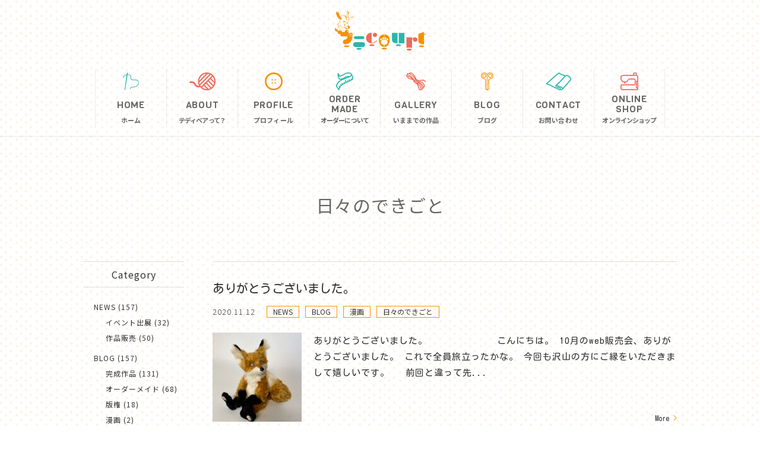

--- FILE ---
content_type: text/html; charset=UTF-8
request_url: https://punicourt.com/category/blog/diary/page/2
body_size: 14104
content:
<!DOCTYPE html>
<html lang="ja">
<head>
<meta charset="UTF-8" />
<meta name="viewport" content="width=device-width,initial-scale=1">
<link rel="pingback" href="https://punicourt.com/jetb/xmlrpc.php" />
<link rel="shortcut icon" href="https://punicourt.com/jetb/wp-content/themes/jetb-press13/img/favicon.ico" />
<!--▼-追加CSS-▼-->

<title>日々のできごと | プニcourt - Part 2</title>
	<style>img:is([sizes="auto" i], [sizes^="auto," i]) { contain-intrinsic-size: 3000px 1500px }</style>
	
		<!-- All in One SEO 4.8.9 - aioseo.com -->
	<meta name="robots" content="noindex, nofollow, max-image-preview:large" />
	<meta name="google-site-verification" content="yvjgwgsqDGOxTV6nJH0AhScpUtHRd24oAMl-oX77qcI" />
	<link rel="canonical" href="https://punicourt.com/category/blog/diary/page/2" />
	<link rel="prev" href="https://punicourt.com/category/blog/diary" />
	<link rel="next" href="https://punicourt.com/category/blog/diary/page/3" />
	<meta name="generator" content="All in One SEO (AIOSEO) 4.8.9" />
		<script type="application/ld+json" class="aioseo-schema">
			{"@context":"https:\/\/schema.org","@graph":[{"@type":"BreadcrumbList","@id":"https:\/\/punicourt.com\/category\/blog\/diary\/page\/2#breadcrumblist","itemListElement":[{"@type":"ListItem","@id":"https:\/\/punicourt.com#listItem","position":1,"name":"\u30db\u30fc\u30e0","item":"https:\/\/punicourt.com","nextItem":{"@type":"ListItem","@id":"https:\/\/punicourt.com\/category\/blog#listItem","name":"BLOG"}},{"@type":"ListItem","@id":"https:\/\/punicourt.com\/category\/blog#listItem","position":2,"name":"BLOG","item":"https:\/\/punicourt.com\/category\/blog","nextItem":{"@type":"ListItem","@id":"https:\/\/punicourt.com\/category\/blog\/diary#listItem","name":"\u65e5\u3005\u306e\u3067\u304d\u3054\u3068"},"previousItem":{"@type":"ListItem","@id":"https:\/\/punicourt.com#listItem","name":"\u30db\u30fc\u30e0"}},{"@type":"ListItem","@id":"https:\/\/punicourt.com\/category\/blog\/diary#listItem","position":3,"name":"\u65e5\u3005\u306e\u3067\u304d\u3054\u3068","item":"https:\/\/punicourt.com\/category\/blog\/diary","nextItem":{"@type":"ListItem","@id":"https:\/\/punicourt.com\/category\/blog\/diary\/page\/2#listItem","name":"\u30da\u30fc\u30b8 2"},"previousItem":{"@type":"ListItem","@id":"https:\/\/punicourt.com\/category\/blog#listItem","name":"BLOG"}},{"@type":"ListItem","@id":"https:\/\/punicourt.com\/category\/blog\/diary\/page\/2#listItem","position":4,"name":"\u30da\u30fc\u30b8 2","previousItem":{"@type":"ListItem","@id":"https:\/\/punicourt.com\/category\/blog\/diary#listItem","name":"\u65e5\u3005\u306e\u3067\u304d\u3054\u3068"}}]},{"@type":"CollectionPage","@id":"https:\/\/punicourt.com\/category\/blog\/diary\/page\/2#collectionpage","url":"https:\/\/punicourt.com\/category\/blog\/diary\/page\/2","name":"\u65e5\u3005\u306e\u3067\u304d\u3054\u3068 | \u30d7\u30cbcourt - Part 2","inLanguage":"ja","isPartOf":{"@id":"https:\/\/punicourt.com\/#website"},"breadcrumb":{"@id":"https:\/\/punicourt.com\/category\/blog\/diary\/page\/2#breadcrumblist"}},{"@type":"Organization","@id":"https:\/\/punicourt.com\/#organization","name":"\u30d7\u30cbcourt","description":"\u30c6\u30c7\u30a3\u30d9\u30a2\u306e\u6280\u6cd5\u3092\u7528\u3044\u3066\u30aa\u30ea\u30b8\u30ca\u30eb\u306e\u306c\u3044\u3050\u308b\u307f\u3092\u5236\u4f5c\u3057\u3066\u3044\u307e\u3059\u3002","url":"https:\/\/punicourt.com\/","sameAs":["https:\/\/twitter.com\/punicourt"]},{"@type":"WebSite","@id":"https:\/\/punicourt.com\/#website","url":"https:\/\/punicourt.com\/","name":"\u30d7\u30cbcourt","description":"\u30c6\u30c7\u30a3\u30d9\u30a2\u306e\u6280\u6cd5\u3092\u7528\u3044\u3066\u30aa\u30ea\u30b8\u30ca\u30eb\u306e\u306c\u3044\u3050\u308b\u307f\u3092\u5236\u4f5c\u3057\u3066\u3044\u307e\u3059\u3002","inLanguage":"ja","publisher":{"@id":"https:\/\/punicourt.com\/#organization"}}]}
		</script>
		<!-- All in One SEO -->

<link rel='dns-prefetch' href='//static.addtoany.com' />
<link rel='dns-prefetch' href='//fonts.googleapis.com' />
<script type="text/javascript">
/* <![CDATA[ */
window._wpemojiSettings = {"baseUrl":"https:\/\/s.w.org\/images\/core\/emoji\/16.0.1\/72x72\/","ext":".png","svgUrl":"https:\/\/s.w.org\/images\/core\/emoji\/16.0.1\/svg\/","svgExt":".svg","source":{"concatemoji":"https:\/\/punicourt.com\/jetb\/wp-includes\/js\/wp-emoji-release.min.js?ver=6.8.3"}};
/*! This file is auto-generated */
!function(s,n){var o,i,e;function c(e){try{var t={supportTests:e,timestamp:(new Date).valueOf()};sessionStorage.setItem(o,JSON.stringify(t))}catch(e){}}function p(e,t,n){e.clearRect(0,0,e.canvas.width,e.canvas.height),e.fillText(t,0,0);var t=new Uint32Array(e.getImageData(0,0,e.canvas.width,e.canvas.height).data),a=(e.clearRect(0,0,e.canvas.width,e.canvas.height),e.fillText(n,0,0),new Uint32Array(e.getImageData(0,0,e.canvas.width,e.canvas.height).data));return t.every(function(e,t){return e===a[t]})}function u(e,t){e.clearRect(0,0,e.canvas.width,e.canvas.height),e.fillText(t,0,0);for(var n=e.getImageData(16,16,1,1),a=0;a<n.data.length;a++)if(0!==n.data[a])return!1;return!0}function f(e,t,n,a){switch(t){case"flag":return n(e,"\ud83c\udff3\ufe0f\u200d\u26a7\ufe0f","\ud83c\udff3\ufe0f\u200b\u26a7\ufe0f")?!1:!n(e,"\ud83c\udde8\ud83c\uddf6","\ud83c\udde8\u200b\ud83c\uddf6")&&!n(e,"\ud83c\udff4\udb40\udc67\udb40\udc62\udb40\udc65\udb40\udc6e\udb40\udc67\udb40\udc7f","\ud83c\udff4\u200b\udb40\udc67\u200b\udb40\udc62\u200b\udb40\udc65\u200b\udb40\udc6e\u200b\udb40\udc67\u200b\udb40\udc7f");case"emoji":return!a(e,"\ud83e\udedf")}return!1}function g(e,t,n,a){var r="undefined"!=typeof WorkerGlobalScope&&self instanceof WorkerGlobalScope?new OffscreenCanvas(300,150):s.createElement("canvas"),o=r.getContext("2d",{willReadFrequently:!0}),i=(o.textBaseline="top",o.font="600 32px Arial",{});return e.forEach(function(e){i[e]=t(o,e,n,a)}),i}function t(e){var t=s.createElement("script");t.src=e,t.defer=!0,s.head.appendChild(t)}"undefined"!=typeof Promise&&(o="wpEmojiSettingsSupports",i=["flag","emoji"],n.supports={everything:!0,everythingExceptFlag:!0},e=new Promise(function(e){s.addEventListener("DOMContentLoaded",e,{once:!0})}),new Promise(function(t){var n=function(){try{var e=JSON.parse(sessionStorage.getItem(o));if("object"==typeof e&&"number"==typeof e.timestamp&&(new Date).valueOf()<e.timestamp+604800&&"object"==typeof e.supportTests)return e.supportTests}catch(e){}return null}();if(!n){if("undefined"!=typeof Worker&&"undefined"!=typeof OffscreenCanvas&&"undefined"!=typeof URL&&URL.createObjectURL&&"undefined"!=typeof Blob)try{var e="postMessage("+g.toString()+"("+[JSON.stringify(i),f.toString(),p.toString(),u.toString()].join(",")+"));",a=new Blob([e],{type:"text/javascript"}),r=new Worker(URL.createObjectURL(a),{name:"wpTestEmojiSupports"});return void(r.onmessage=function(e){c(n=e.data),r.terminate(),t(n)})}catch(e){}c(n=g(i,f,p,u))}t(n)}).then(function(e){for(var t in e)n.supports[t]=e[t],n.supports.everything=n.supports.everything&&n.supports[t],"flag"!==t&&(n.supports.everythingExceptFlag=n.supports.everythingExceptFlag&&n.supports[t]);n.supports.everythingExceptFlag=n.supports.everythingExceptFlag&&!n.supports.flag,n.DOMReady=!1,n.readyCallback=function(){n.DOMReady=!0}}).then(function(){return e}).then(function(){var e;n.supports.everything||(n.readyCallback(),(e=n.source||{}).concatemoji?t(e.concatemoji):e.wpemoji&&e.twemoji&&(t(e.twemoji),t(e.wpemoji)))}))}((window,document),window._wpemojiSettings);
/* ]]> */
</script>
<link rel='stylesheet' id='colorbox-theme1-css' href='https://punicourt.com/jetb/wp-content/plugins/jquery-colorbox/themes/theme1/colorbox.css?ver=4.6.2' type='text/css' media='screen' />
<link rel='stylesheet' id='sbi_styles-css' href='https://punicourt.com/jetb/wp-content/plugins/instagram-feed/css/sbi-styles.min.css?ver=6.9.1' type='text/css' media='all' />
<link rel='stylesheet' id='front-css-css' href='https://punicourt.com/jetb/wp-content/plugins/fully-background-manager/assets/css/fbm_front.css?ver=6.8.3' type='text/css' media='all' />
<style id='wp-emoji-styles-inline-css' type='text/css'>

	img.wp-smiley, img.emoji {
		display: inline !important;
		border: none !important;
		box-shadow: none !important;
		height: 1em !important;
		width: 1em !important;
		margin: 0 0.07em !important;
		vertical-align: -0.1em !important;
		background: none !important;
		padding: 0 !important;
	}
</style>
<link rel='stylesheet' id='wp-block-library-css' href='https://punicourt.com/jetb/wp-includes/css/dist/block-library/style.min.css?ver=6.8.3' type='text/css' media='all' />
<style id='classic-theme-styles-inline-css' type='text/css'>
/*! This file is auto-generated */
.wp-block-button__link{color:#fff;background-color:#32373c;border-radius:9999px;box-shadow:none;text-decoration:none;padding:calc(.667em + 2px) calc(1.333em + 2px);font-size:1.125em}.wp-block-file__button{background:#32373c;color:#fff;text-decoration:none}
</style>
<style id='global-styles-inline-css' type='text/css'>
:root{--wp--preset--aspect-ratio--square: 1;--wp--preset--aspect-ratio--4-3: 4/3;--wp--preset--aspect-ratio--3-4: 3/4;--wp--preset--aspect-ratio--3-2: 3/2;--wp--preset--aspect-ratio--2-3: 2/3;--wp--preset--aspect-ratio--16-9: 16/9;--wp--preset--aspect-ratio--9-16: 9/16;--wp--preset--color--black: #000000;--wp--preset--color--cyan-bluish-gray: #abb8c3;--wp--preset--color--white: #ffffff;--wp--preset--color--pale-pink: #f78da7;--wp--preset--color--vivid-red: #cf2e2e;--wp--preset--color--luminous-vivid-orange: #ff6900;--wp--preset--color--luminous-vivid-amber: #fcb900;--wp--preset--color--light-green-cyan: #7bdcb5;--wp--preset--color--vivid-green-cyan: #00d084;--wp--preset--color--pale-cyan-blue: #8ed1fc;--wp--preset--color--vivid-cyan-blue: #0693e3;--wp--preset--color--vivid-purple: #9b51e0;--wp--preset--gradient--vivid-cyan-blue-to-vivid-purple: linear-gradient(135deg,rgba(6,147,227,1) 0%,rgb(155,81,224) 100%);--wp--preset--gradient--light-green-cyan-to-vivid-green-cyan: linear-gradient(135deg,rgb(122,220,180) 0%,rgb(0,208,130) 100%);--wp--preset--gradient--luminous-vivid-amber-to-luminous-vivid-orange: linear-gradient(135deg,rgba(252,185,0,1) 0%,rgba(255,105,0,1) 100%);--wp--preset--gradient--luminous-vivid-orange-to-vivid-red: linear-gradient(135deg,rgba(255,105,0,1) 0%,rgb(207,46,46) 100%);--wp--preset--gradient--very-light-gray-to-cyan-bluish-gray: linear-gradient(135deg,rgb(238,238,238) 0%,rgb(169,184,195) 100%);--wp--preset--gradient--cool-to-warm-spectrum: linear-gradient(135deg,rgb(74,234,220) 0%,rgb(151,120,209) 20%,rgb(207,42,186) 40%,rgb(238,44,130) 60%,rgb(251,105,98) 80%,rgb(254,248,76) 100%);--wp--preset--gradient--blush-light-purple: linear-gradient(135deg,rgb(255,206,236) 0%,rgb(152,150,240) 100%);--wp--preset--gradient--blush-bordeaux: linear-gradient(135deg,rgb(254,205,165) 0%,rgb(254,45,45) 50%,rgb(107,0,62) 100%);--wp--preset--gradient--luminous-dusk: linear-gradient(135deg,rgb(255,203,112) 0%,rgb(199,81,192) 50%,rgb(65,88,208) 100%);--wp--preset--gradient--pale-ocean: linear-gradient(135deg,rgb(255,245,203) 0%,rgb(182,227,212) 50%,rgb(51,167,181) 100%);--wp--preset--gradient--electric-grass: linear-gradient(135deg,rgb(202,248,128) 0%,rgb(113,206,126) 100%);--wp--preset--gradient--midnight: linear-gradient(135deg,rgb(2,3,129) 0%,rgb(40,116,252) 100%);--wp--preset--font-size--small: 13px;--wp--preset--font-size--medium: 20px;--wp--preset--font-size--large: 36px;--wp--preset--font-size--x-large: 42px;--wp--preset--spacing--20: 0.44rem;--wp--preset--spacing--30: 0.67rem;--wp--preset--spacing--40: 1rem;--wp--preset--spacing--50: 1.5rem;--wp--preset--spacing--60: 2.25rem;--wp--preset--spacing--70: 3.38rem;--wp--preset--spacing--80: 5.06rem;--wp--preset--shadow--natural: 6px 6px 9px rgba(0, 0, 0, 0.2);--wp--preset--shadow--deep: 12px 12px 50px rgba(0, 0, 0, 0.4);--wp--preset--shadow--sharp: 6px 6px 0px rgba(0, 0, 0, 0.2);--wp--preset--shadow--outlined: 6px 6px 0px -3px rgba(255, 255, 255, 1), 6px 6px rgba(0, 0, 0, 1);--wp--preset--shadow--crisp: 6px 6px 0px rgba(0, 0, 0, 1);}:where(.is-layout-flex){gap: 0.5em;}:where(.is-layout-grid){gap: 0.5em;}body .is-layout-flex{display: flex;}.is-layout-flex{flex-wrap: wrap;align-items: center;}.is-layout-flex > :is(*, div){margin: 0;}body .is-layout-grid{display: grid;}.is-layout-grid > :is(*, div){margin: 0;}:where(.wp-block-columns.is-layout-flex){gap: 2em;}:where(.wp-block-columns.is-layout-grid){gap: 2em;}:where(.wp-block-post-template.is-layout-flex){gap: 1.25em;}:where(.wp-block-post-template.is-layout-grid){gap: 1.25em;}.has-black-color{color: var(--wp--preset--color--black) !important;}.has-cyan-bluish-gray-color{color: var(--wp--preset--color--cyan-bluish-gray) !important;}.has-white-color{color: var(--wp--preset--color--white) !important;}.has-pale-pink-color{color: var(--wp--preset--color--pale-pink) !important;}.has-vivid-red-color{color: var(--wp--preset--color--vivid-red) !important;}.has-luminous-vivid-orange-color{color: var(--wp--preset--color--luminous-vivid-orange) !important;}.has-luminous-vivid-amber-color{color: var(--wp--preset--color--luminous-vivid-amber) !important;}.has-light-green-cyan-color{color: var(--wp--preset--color--light-green-cyan) !important;}.has-vivid-green-cyan-color{color: var(--wp--preset--color--vivid-green-cyan) !important;}.has-pale-cyan-blue-color{color: var(--wp--preset--color--pale-cyan-blue) !important;}.has-vivid-cyan-blue-color{color: var(--wp--preset--color--vivid-cyan-blue) !important;}.has-vivid-purple-color{color: var(--wp--preset--color--vivid-purple) !important;}.has-black-background-color{background-color: var(--wp--preset--color--black) !important;}.has-cyan-bluish-gray-background-color{background-color: var(--wp--preset--color--cyan-bluish-gray) !important;}.has-white-background-color{background-color: var(--wp--preset--color--white) !important;}.has-pale-pink-background-color{background-color: var(--wp--preset--color--pale-pink) !important;}.has-vivid-red-background-color{background-color: var(--wp--preset--color--vivid-red) !important;}.has-luminous-vivid-orange-background-color{background-color: var(--wp--preset--color--luminous-vivid-orange) !important;}.has-luminous-vivid-amber-background-color{background-color: var(--wp--preset--color--luminous-vivid-amber) !important;}.has-light-green-cyan-background-color{background-color: var(--wp--preset--color--light-green-cyan) !important;}.has-vivid-green-cyan-background-color{background-color: var(--wp--preset--color--vivid-green-cyan) !important;}.has-pale-cyan-blue-background-color{background-color: var(--wp--preset--color--pale-cyan-blue) !important;}.has-vivid-cyan-blue-background-color{background-color: var(--wp--preset--color--vivid-cyan-blue) !important;}.has-vivid-purple-background-color{background-color: var(--wp--preset--color--vivid-purple) !important;}.has-black-border-color{border-color: var(--wp--preset--color--black) !important;}.has-cyan-bluish-gray-border-color{border-color: var(--wp--preset--color--cyan-bluish-gray) !important;}.has-white-border-color{border-color: var(--wp--preset--color--white) !important;}.has-pale-pink-border-color{border-color: var(--wp--preset--color--pale-pink) !important;}.has-vivid-red-border-color{border-color: var(--wp--preset--color--vivid-red) !important;}.has-luminous-vivid-orange-border-color{border-color: var(--wp--preset--color--luminous-vivid-orange) !important;}.has-luminous-vivid-amber-border-color{border-color: var(--wp--preset--color--luminous-vivid-amber) !important;}.has-light-green-cyan-border-color{border-color: var(--wp--preset--color--light-green-cyan) !important;}.has-vivid-green-cyan-border-color{border-color: var(--wp--preset--color--vivid-green-cyan) !important;}.has-pale-cyan-blue-border-color{border-color: var(--wp--preset--color--pale-cyan-blue) !important;}.has-vivid-cyan-blue-border-color{border-color: var(--wp--preset--color--vivid-cyan-blue) !important;}.has-vivid-purple-border-color{border-color: var(--wp--preset--color--vivid-purple) !important;}.has-vivid-cyan-blue-to-vivid-purple-gradient-background{background: var(--wp--preset--gradient--vivid-cyan-blue-to-vivid-purple) !important;}.has-light-green-cyan-to-vivid-green-cyan-gradient-background{background: var(--wp--preset--gradient--light-green-cyan-to-vivid-green-cyan) !important;}.has-luminous-vivid-amber-to-luminous-vivid-orange-gradient-background{background: var(--wp--preset--gradient--luminous-vivid-amber-to-luminous-vivid-orange) !important;}.has-luminous-vivid-orange-to-vivid-red-gradient-background{background: var(--wp--preset--gradient--luminous-vivid-orange-to-vivid-red) !important;}.has-very-light-gray-to-cyan-bluish-gray-gradient-background{background: var(--wp--preset--gradient--very-light-gray-to-cyan-bluish-gray) !important;}.has-cool-to-warm-spectrum-gradient-background{background: var(--wp--preset--gradient--cool-to-warm-spectrum) !important;}.has-blush-light-purple-gradient-background{background: var(--wp--preset--gradient--blush-light-purple) !important;}.has-blush-bordeaux-gradient-background{background: var(--wp--preset--gradient--blush-bordeaux) !important;}.has-luminous-dusk-gradient-background{background: var(--wp--preset--gradient--luminous-dusk) !important;}.has-pale-ocean-gradient-background{background: var(--wp--preset--gradient--pale-ocean) !important;}.has-electric-grass-gradient-background{background: var(--wp--preset--gradient--electric-grass) !important;}.has-midnight-gradient-background{background: var(--wp--preset--gradient--midnight) !important;}.has-small-font-size{font-size: var(--wp--preset--font-size--small) !important;}.has-medium-font-size{font-size: var(--wp--preset--font-size--medium) !important;}.has-large-font-size{font-size: var(--wp--preset--font-size--large) !important;}.has-x-large-font-size{font-size: var(--wp--preset--font-size--x-large) !important;}
:where(.wp-block-post-template.is-layout-flex){gap: 1.25em;}:where(.wp-block-post-template.is-layout-grid){gap: 1.25em;}
:where(.wp-block-columns.is-layout-flex){gap: 2em;}:where(.wp-block-columns.is-layout-grid){gap: 2em;}
:root :where(.wp-block-pullquote){font-size: 1.5em;line-height: 1.6;}
</style>
<link rel='stylesheet' id='contact-form-7-css' href='https://punicourt.com/jetb/wp-content/plugins/contact-form-7/includes/css/styles.css?ver=6.1.3' type='text/css' media='all' />
<link rel='stylesheet' id='style-sheet-css' href='https://punicourt.com/jetb/wp-content/themes/jetb-press13/style.css?ver=6.8.3' type='text/css' media='all' />
<link rel='stylesheet' id='JetB_press-fonts-css' href='https://fonts.googleapis.com/css?family=Open+Sans:400italic,700italic,400,700&#038;subset=latin,latin-ext' type='text/css' media='all' />
<link rel='stylesheet' id='wp-pagenavi-css' href='https://punicourt.com/jetb/wp-content/plugins/wp-pagenavi/pagenavi-css.css?ver=2.70' type='text/css' media='all' />
<link rel='stylesheet' id='tablepress-default-css' href='https://punicourt.com/jetb/wp-content/plugins/tablepress/css/build/default.css?ver=3.2.5' type='text/css' media='all' />
<link rel='stylesheet' id='addtoany-css' href='https://punicourt.com/jetb/wp-content/plugins/add-to-any/addtoany.min.css?ver=1.16' type='text/css' media='all' />
<script type="text/javascript" src="https://punicourt.com/jetb/wp-includes/js/jquery/jquery.min.js?ver=3.7.1" id="jquery-core-js"></script>
<script type="text/javascript" src="https://punicourt.com/jetb/wp-includes/js/jquery/jquery-migrate.min.js?ver=3.4.1" id="jquery-migrate-js"></script>
<script type="text/javascript" id="colorbox-js-extra">
/* <![CDATA[ */
var jQueryColorboxSettingsArray = {"jQueryColorboxVersion":"4.6.2","colorboxInline":"false","colorboxIframe":"false","colorboxGroupId":"","colorboxTitle":"","colorboxWidth":"false","colorboxHeight":"false","colorboxMaxWidth":"false","colorboxMaxHeight":"false","colorboxSlideshow":"false","colorboxSlideshowAuto":"false","colorboxScalePhotos":"true","colorboxPreloading":"false","colorboxOverlayClose":"true","colorboxLoop":"true","colorboxEscKey":"true","colorboxArrowKey":"true","colorboxScrolling":"true","colorboxOpacity":"0.85","colorboxTransition":"elastic","colorboxSpeed":"350","colorboxSlideshowSpeed":"2500","colorboxClose":"close","colorboxNext":"next","colorboxPrevious":"previous","colorboxSlideshowStart":"start slideshow","colorboxSlideshowStop":"stop slideshow","colorboxCurrent":"{current} of {total} images","colorboxXhrError":"This content failed to load.","colorboxImgError":"This image failed to load.","colorboxImageMaxWidth":"95%","colorboxImageMaxHeight":"95%","colorboxImageHeight":"false","colorboxImageWidth":"false","colorboxLinkHeight":"false","colorboxLinkWidth":"false","colorboxInitialHeight":"100","colorboxInitialWidth":"300","autoColorboxJavaScript":"true","autoHideFlash":"","autoColorbox":"true","autoColorboxGalleries":"","addZoomOverlay":"","useGoogleJQuery":"","colorboxAddClassToLinks":""};
/* ]]> */
</script>
<script type="text/javascript" src="https://punicourt.com/jetb/wp-content/plugins/jquery-colorbox/js/jquery.colorbox-min.js?ver=1.4.33" id="colorbox-js"></script>
<script type="text/javascript" src="https://punicourt.com/jetb/wp-content/plugins/jquery-colorbox/js/jquery-colorbox-wrapper-min.js?ver=4.6.2" id="colorbox-wrapper-js"></script>
<script type="text/javascript" id="addtoany-core-js-before">
/* <![CDATA[ */
window.a2a_config=window.a2a_config||{};a2a_config.callbacks=[];a2a_config.overlays=[];a2a_config.templates={};a2a_localize = {
	Share: "共有",
	Save: "ブックマーク",
	Subscribe: "購読",
	Email: "メール",
	Bookmark: "ブックマーク",
	ShowAll: "すべて表示する",
	ShowLess: "小さく表示する",
	FindServices: "サービスを探す",
	FindAnyServiceToAddTo: "追加するサービスを今すぐ探す",
	PoweredBy: "Powered by",
	ShareViaEmail: "メールでシェアする",
	SubscribeViaEmail: "メールで購読する",
	BookmarkInYourBrowser: "ブラウザにブックマーク",
	BookmarkInstructions: "このページをブックマークするには、 Ctrl+D または \u2318+D を押下。",
	AddToYourFavorites: "お気に入りに追加",
	SendFromWebOrProgram: "任意のメールアドレスまたはメールプログラムから送信",
	EmailProgram: "メールプログラム",
	More: "詳細&#8230;",
	ThanksForSharing: "共有ありがとうございます !",
	ThanksForFollowing: "フォローありがとうございます !"
};
/* ]]> */
</script>
<script type="text/javascript" defer src="https://static.addtoany.com/menu/page.js" id="addtoany-core-js"></script>
<script type="text/javascript" defer src="https://punicourt.com/jetb/wp-content/plugins/add-to-any/addtoany.min.js?ver=1.1" id="addtoany-jquery-js"></script>
<link rel="https://api.w.org/" href="https://punicourt.com/wp-json/" /><link rel="alternate" title="JSON" type="application/json" href="https://punicourt.com/wp-json/wp/v2/categories/22" />
<link rel="stylesheet" href="https://punicourt.com/jetb/wp-content/plugins/count-per-day/counter.css" type="text/css" />
	<link rel="preconnect" href="https://fonts.googleapis.com">
	<link rel="preconnect" href="https://fonts.gstatic.com">
	<link href='https://fonts.googleapis.com/css2?display=swap&family=Kosugi+Maru' rel='stylesheet'><script src="https://ajaxzip3.github.io/ajaxzip3.js" charset="UTF-8"></script>
    <script type="text/javascript">
    jQuery(function($){
    $("#zip").attr('onKeyUp', 'AjaxZip3.zip2addr(this,\'\',\'address\',\'address\');');
    $("#zip2").attr('onKeyUp', 'AjaxZip3.zip2addr(\'zip1\',\'zip2\',\'prefecture\',\'city\',\'street\');');
});</script><style type="text/css" id="custom-background-css">
body.custom-background { background-image: url("https://punicourt.com/jetb/wp-content/uploads/2018/08/2018-08-02.png"); background-position: right top; background-size: auto; background-repeat: repeat; background-attachment: scroll; }
</style>
		<style id="egf-frontend-styles" type="text/css">
		p {font-family: 'Kosugi Maru', sans-serif;font-size: 15px;font-style: normal;font-weight: 400;letter-spacing: 1px;text-decoration: none;text-transform: none;} h1 {font-family: 'Kosugi Maru', sans-serif;font-style: normal;font-weight: 400;} h2 {font-family: 'Kosugi Maru', sans-serif;font-style: normal;font-weight: 400;} h3 {font-family: 'Kosugi Maru', sans-serif;font-style: normal;font-weight: 400;} h4 {font-family: 'Kosugi Maru', sans-serif;font-style: normal;font-weight: 400;} h5 {font-family: 'Kosugi Maru', sans-serif;font-style: normal;font-weight: 400;} h6 {font-family: 'Kosugi Maru', sans-serif;font-style: normal;font-weight: 400;} 	</style>
	<link rel="stylesheet" href="https://code.ionicframework.com/ionicons/2.0.1/css/ionicons.min.css">
<link rel="stylesheet" href="https://punicourt.com/jetb/wp-content/themes/jetb-press13/css/slick.css" type="text/css" />
<link rel="stylesheet" href="https://punicourt.com/jetb/wp-content/themes/jetb-press13/css/slick-theme.css" type="text/css" />
<link rel="stylesheet" href="https://punicourt.com/jetb/wp-content/themes/jetb-press13/css/jquery.mCustomScrollbar.css" type="text/css" />
<link rel="stylesheet" href="https://punicourt.com/jetb/wp-content/themes/jetb-press13/css/jquery.simplyscroll.css" type="text/css" />
<link rel="stylesheet" href="https://punicourt.com/jetb/wp-content/themes/jetb-press13/jetb_style.css" type="text/css" />


<link rel="stylesheet" href="https://punicourt.com/jetb/wp-content/themes/jetb-press13/jet_media.css" type="text/css" />
	
	<!-- Google tag (gtag.js) -->
<script async src="https://www.googletagmanager.com/gtag/js?id=G-CD58LYCPJM"></script>
<script>
  window.dataLayer = window.dataLayer || [];
  function gtag(){dataLayer.push(arguments);}
  gtag('js', new Date());

  gtag('config', 'G-CD58LYCPJM');
	gtag('config', 'UA-122211733-17');
</script>
	
</head>

<body class="archive paged category category-diary category-22 custom-background paged-2 category-paged-2 wp-theme-jetb-press13 fully-background metaslider-plugin" ontouchstart="">
<!--<div class="bgbg"></div>-->
	<div id="top" class="allwrapper">

				<header id="upper">
	<div class="inner">
		<h1 id="siteid"><a href="https://punicourt.com"><img src="https://punicourt.com/jetb/wp-content/themes/jetb-press13/img/logo.png" alt="プニcourt テディベアの技法を用いてオリジナルのぬいぐるみを制作しています。" width="153" height="67"></a></h1>
	</div>

	<div class="menu-trigger" href="#">
		<div class="trigger_wrap">
			<span></span>
			<span></span>
			<span></span>
		</div>
		<p>menu</p>
	</div>
	
	<nav class="g_nav cf">	
		<ul class="g_nav_menu cf 2020-11-12_on">
	<li class="gn_li nav1">
		<a href="https://punicourt.com/"><span class="wf">HOME</span><span class="ja">ホーム</span></a>
	</li>
	<li class="gn_li nav2 pc">
		<a href="https://punicourt.com/about/"><span class="wf">ABOUT</span><span class="ja">テディベアって？</span></a>
		<div class="nav-child pc">
			<ul class="about_pl_out">
				<li><a href="https://punicourt.com/about/#about">テディベアって？</a></li>
				<li><a href="https://punicourt.com/about/#material">素材について</a></li>
				<li><a href="https://punicourt.com/about/#make">テディベアができるまで</a></li>
				<li><a href="https://punicourt.com/about/#care">お手入れ取り扱い方法</a></li>
			</ul>
			<ul class="about_pl_in">
				<li><a href="#about">テディベアって？</a></li>
				<li><a href="#material">素材について</a></li>
				<li><a href="#make">テディベアができるまで</a></li>
				<li><a href="#care">お手入れ取り扱い方法</a></li>
			</ul>
		</div>
	</li>
	<li class="gn_li nav2 smp">
		<a href="https://punicourt.com/about/"><span class="wf">ABOUT</span><span class="ja">テディベアって？</span></a>
		<span class="btn-toggle"></span>
		<div class="nav-child sp">
			<ul>
				<li><a href="https://punicourt.com/about/#about">テディベアって？</a></li>
				<li><a href="https://punicourt.com/about/#material">素材について</a></li>
				<li><a href="https://punicourt.com/about/#make">テディベアができるまで</a></li>
				<li><a href="https://punicourt.com/about/#care">お手入れ取り扱い方法</a></li>
			</ul>
		</div>
	</li>
	<li class="gn_li nav3">
		<a href="https://punicourt.com/profile/"><span class="wf">PROFILE</span><span class="ja">プロフィール</span></a>
	</li>
	<li class="gn_li nav4">
		<a href="https://punicourt.com/order-made/"><span class="wf pc">ORDER<br>MADE</span><span class="wf smp">ORDER MADE</span><span class="ja">オーダーについて</span></a>
	</li>
	<li class="gn_li nav5 pc">
		<a href="https://punicourt.com/gallery/"><span class="wf">GALLERY</span><span class="ja">いままでの作品</span></a>
		<div class="nav-child pc">
			<ul>
				<li><a href="https://punicourt.com/gallery_cat/animal/">動物モチーフ</a></li>
				<li><a href="https://punicourt.com/gallery_cat/eidolon/">幻獣モチーフ</a></li>
				<li><a href="https://punicourt.com/gallery_cat/original/">オリジナルキャラクター</a></li>
				<li><a href="https://punicourt.com/gallery_cat/special-order/">特殊オーダー</a></li>
			</ul>
		</div>
	</li>
	<li class="gn_li nav5 smp">
		<a href="https://punicourt.com/gallery/"><span class="wf">GALLERY</span><span class="ja">いままでの作品</span></a>
		<span class="btn-toggle"></span>
		<div class="nav-child sp">
			<ul>
				<li><a href="https://punicourt.com/gallery_cat/animal/">動物モチーフ</a></li>
				<li><a href="https://punicourt.com/gallery_cat/eidolon/">幻獣モチーフ</a></li>
				<li><a href="https://punicourt.com/gallery_cat/original/">オリジナルキャラクター</a></li>
				<li><a href="https://punicourt.com/gallery_cat/special-order/">特殊オーダー</a></li>
			</ul>
		</div>
	</li>
	<li class="gn_li nav6">
		<a href="https://punicourt.com/blogs/"><span class="wf">BLOG</span><span class="ja">ブログ</span></a>
	</li>
	<li class="gn_li nav7">
		<a href="https://punicourt.com/contact/"><span class="wf">CONTACT</span><span class="ja">お問い合わせ</span></a>
	</li>
	<li class="gn_li nav8">
		<a href="https://punicourt.thebase.in/"><span class="wf pc">ONLINE<br>SHOP</span><span class="wf smp">ONLINE SHOP</span><span class="ja">オンラインショップ</span></a>
	</li>
</ul>	</nav>
	
	<div id="btn-search" class="smp"><img src="https://punicourt.com/jetb/wp-content/themes/jetb-press13/img/icon_search_sp.png"></div>
	<div class="smp header-search">
		<form action="https://punicourt.com/" method="get" id="searchform-head">
			<input id="keywords-head" type="text" name="s" id="site_search" placeholder="" />
			<input id="searchBtn-header" type="image" src="https://punicourt.com/jetb/wp-content/themes/jetb-press13/img/icon_search_sp.png" alt="検索" name="searchBtn-header" value="Search" />
		</form>
	</div>

	
</header>		<div id="blog_area">
<!--▼▼▼▼コンテンツエリア▼▼▼▼-->
<h2 id="page_title">日々のできごと</h2>
<div class="inner cf">
	<main id="blog_cont">
				<article class="blog_box">
			<header class="blog_entry">
				<h1><a href="https://punicourt.com/blog/2020-11-12">ありがとうございました。</a></h1>
				<time class="day_entry">2020.11.12</time>
				<div class="cat_entry"><a href="https://punicourt.com/category/news" rel="tag">NEWS</a><a href="https://punicourt.com/category/blog" rel="tag">BLOG</a><a href="https://punicourt.com/category/blog/manga" rel="tag">漫画</a><a href="https://punicourt.com/category/blog/diary" rel="tag">日々のできごと</a></div>
			</header>
			<div class="blog_text">
				<a class="thum1" href="https://punicourt.com/blog/2020-11-12">
					<img width="150" height="150" src="https://punicourt.com/jetb/wp-content/uploads/2020/10/178DDAE7-A2CE-4C12-83D8-ACE47DD431D2-150x150.jpeg" class="attachment-thumbnail size-thumbnail colorbox-4065  wp-post-image" alt="" decoding="async" srcset="https://punicourt.com/jetb/wp-content/uploads/2020/10/178DDAE7-A2CE-4C12-83D8-ACE47DD431D2-150x150.jpeg 150w, https://punicourt.com/jetb/wp-content/uploads/2020/10/178DDAE7-A2CE-4C12-83D8-ACE47DD431D2-300x300.jpeg 300w, https://punicourt.com/jetb/wp-content/uploads/2020/10/178DDAE7-A2CE-4C12-83D8-ACE47DD431D2-1024x1024.jpeg 1024w, https://punicourt.com/jetb/wp-content/uploads/2020/10/178DDAE7-A2CE-4C12-83D8-ACE47DD431D2-768x768.jpeg 768w, https://punicourt.com/jetb/wp-content/uploads/2020/10/178DDAE7-A2CE-4C12-83D8-ACE47DD431D2-1536x1536.jpeg 1536w, https://punicourt.com/jetb/wp-content/uploads/2020/10/178DDAE7-A2CE-4C12-83D8-ACE47DD431D2.jpeg 2048w" sizes="(max-width: 150px) 100vw, 150px" />				</a>
				<p>ありがとうございました。
&nbsp;
&nbsp;
&nbsp;
&nbsp;
&nbsp;
&nbsp;
こんにちは。
10月のweb販売会、ありがとうございました。
これで全員旅立ったかな。
今回も沢山の方にご縁をいただきまして嬉しいです。
&nbsp;
前回と違って先...</p>
				<p class="more"><a href="https://punicourt.com/blog/2020-11-12">More <span class="angle">></span></a></a>
			</div>
		</article><!--END blog_box-->
				<article class="blog_box">
			<header class="blog_entry">
				<h1><a href="https://punicourt.com/blog/2020-9-2">今後の予定について(9月更新)</a></h1>
				<time class="day_entry">2020.09.02</time>
				<div class="cat_entry"><a href="https://punicourt.com/category/news" rel="tag">NEWS</a><a href="https://punicourt.com/category/blog" rel="tag">BLOG</a><a href="https://punicourt.com/category/blog/diary" rel="tag">日々のできごと</a></div>
			</header>
			<div class="blog_text">
				<a class="thum1" href="https://punicourt.com/blog/2020-9-2">
					<img width="150" height="150" src="https://punicourt.com/jetb/wp-content/uploads/2020/09/398C7E41-7300-470C-8A6F-C9A7AC4575DF-150x150.jpeg" class="attachment-thumbnail size-thumbnail colorbox-3857  wp-post-image" alt="" decoding="async" srcset="https://punicourt.com/jetb/wp-content/uploads/2020/09/398C7E41-7300-470C-8A6F-C9A7AC4575DF-150x150.jpeg 150w, https://punicourt.com/jetb/wp-content/uploads/2020/09/398C7E41-7300-470C-8A6F-C9A7AC4575DF-300x300.jpeg 300w, https://punicourt.com/jetb/wp-content/uploads/2020/09/398C7E41-7300-470C-8A6F-C9A7AC4575DF-1024x1024.jpeg 1024w, https://punicourt.com/jetb/wp-content/uploads/2020/09/398C7E41-7300-470C-8A6F-C9A7AC4575DF-768x768.jpeg 768w, https://punicourt.com/jetb/wp-content/uploads/2020/09/398C7E41-7300-470C-8A6F-C9A7AC4575DF-1536x1536.jpeg 1536w, https://punicourt.com/jetb/wp-content/uploads/2020/09/398C7E41-7300-470C-8A6F-C9A7AC4575DF.jpeg 2048w" sizes="(max-width: 150px) 100vw, 150px" />				</a>
				<p>今後の予定について(9月更新)
&nbsp;
&nbsp;
&nbsp;
&nbsp;
こんにちは。
今後の予定についてです。
&nbsp;
&nbsp;
&nbsp;
&nbsp;
&nbsp;
残念ながら情勢不安定な為、「ワンダーフェスティバル2021 冬」は参加キャンセ...</p>
				<p class="more"><a href="https://punicourt.com/blog/2020-9-2">More <span class="angle">></span></a></a>
			</div>
		</article><!--END blog_box-->
				<article class="blog_box">
			<header class="blog_entry">
				<h1><a href="https://punicourt.com/blog/2020-8-5">ネット個展ありがとうございました</a></h1>
				<time class="day_entry">2020.08.05</time>
				<div class="cat_entry"><a href="https://punicourt.com/category/news" rel="tag">NEWS</a><a href="https://punicourt.com/category/blog" rel="tag">BLOG</a><a href="https://punicourt.com/category/blog/diary" rel="tag">日々のできごと</a></div>
			</header>
			<div class="blog_text">
				<a class="thum1" href="https://punicourt.com/blog/2020-8-5">
					<img width="150" height="150" src="https://punicourt.com/jetb/wp-content/uploads/2020/08/B6769508-08E1-458D-9A30-926EB579A476-150x150.jpeg" class="attachment-thumbnail size-thumbnail colorbox-3831  wp-post-image" alt="" decoding="async" srcset="https://punicourt.com/jetb/wp-content/uploads/2020/08/B6769508-08E1-458D-9A30-926EB579A476-150x150.jpeg 150w, https://punicourt.com/jetb/wp-content/uploads/2020/08/B6769508-08E1-458D-9A30-926EB579A476-300x300.jpeg 300w, https://punicourt.com/jetb/wp-content/uploads/2020/08/B6769508-08E1-458D-9A30-926EB579A476-1024x1024.jpeg 1024w, https://punicourt.com/jetb/wp-content/uploads/2020/08/B6769508-08E1-458D-9A30-926EB579A476-768x768.jpeg 768w, https://punicourt.com/jetb/wp-content/uploads/2020/08/B6769508-08E1-458D-9A30-926EB579A476-1536x1536.jpeg 1536w, https://punicourt.com/jetb/wp-content/uploads/2020/08/B6769508-08E1-458D-9A30-926EB579A476.jpeg 1917w" sizes="(max-width: 150px) 100vw, 150px" />				</a>
				<p>ネット個展ありがとうございました
&nbsp;
&nbsp;
&nbsp;
&nbsp;
こんにちは。
お礼が遅くなりましたが、ネット個展ありがとうございました。
&nbsp;
このような時期の中、予想以上に沢山のご応募や温かいメッセージをいただいて、本当に励みになります。
おかげ...</p>
				<p class="more"><a href="https://punicourt.com/blog/2020-8-5">More <span class="angle">></span></a></a>
			</div>
		</article><!--END blog_box-->
				<article class="blog_box">
			<header class="blog_entry">
				<h1><a href="https://punicourt.com/blog/2020-6-3">今後の予定について</a></h1>
				<time class="day_entry">2020.06.03</time>
				<div class="cat_entry"><a href="https://punicourt.com/category/news" rel="tag">NEWS</a><a href="https://punicourt.com/category/news/event" rel="tag">イベント出展</a><a href="https://punicourt.com/category/blog" rel="tag">BLOG</a><a href="https://punicourt.com/category/blog/diary" rel="tag">日々のできごと</a></div>
			</header>
			<div class="blog_text">
				<a class="thum1" href="https://punicourt.com/blog/2020-6-3">
					<img width="150" height="150" src="https://punicourt.com/jetb/wp-content/uploads/2020/06/1B29C48A-20AA-4CCA-94A9-8D72E5C59FC3-150x150.jpeg" class="attachment-thumbnail size-thumbnail colorbox-3606  wp-post-image" alt="クマーク" decoding="async" loading="lazy" srcset="https://punicourt.com/jetb/wp-content/uploads/2020/06/1B29C48A-20AA-4CCA-94A9-8D72E5C59FC3-150x150.jpeg 150w, https://punicourt.com/jetb/wp-content/uploads/2020/06/1B29C48A-20AA-4CCA-94A9-8D72E5C59FC3-300x300.jpeg 300w, https://punicourt.com/jetb/wp-content/uploads/2020/06/1B29C48A-20AA-4CCA-94A9-8D72E5C59FC3.jpeg 652w" sizes="auto, (max-width: 150px) 100vw, 150px" />				</a>
				<p>今後の予定について
&nbsp;
&nbsp;
&nbsp;
&nbsp;
&nbsp;
&nbsp;
こんにちは。
お待たせしております、今後の予定についてです。
&nbsp;
&nbsp;
&nbsp;
☆2020年
&nbsp;
・7月頃
「ネット個展(web販売...</p>
				<p class="more"><a href="https://punicourt.com/blog/2020-6-3">More <span class="angle">></span></a></a>
			</div>
		</article><!--END blog_box-->
				<article class="blog_box">
			<header class="blog_entry">
				<h1><a href="https://punicourt.com/blog/2020-1-1">あけましておめでとうございます(2020!)</a></h1>
				<time class="day_entry">2020.01.01</time>
				<div class="cat_entry"><a href="https://punicourt.com/category/news" rel="tag">NEWS</a><a href="https://punicourt.com/category/news/event" rel="tag">イベント出展</a><a href="https://punicourt.com/category/blog" rel="tag">BLOG</a><a href="https://punicourt.com/category/blog/work" rel="tag">制作中</a><a href="https://punicourt.com/category/blog/diary" rel="tag">日々のできごと</a></div>
			</header>
			<div class="blog_text">
				<a class="thum1" href="https://punicourt.com/blog/2020-1-1">
					<img width="150" height="150" src="https://punicourt.com/jetb/wp-content/uploads/2019/12/A9552415-F286-48BC-BA7F-17066D5CF212-150x150.jpeg" class="attachment-thumbnail size-thumbnail colorbox-3311  wp-post-image" alt="" decoding="async" loading="lazy" srcset="https://punicourt.com/jetb/wp-content/uploads/2019/12/A9552415-F286-48BC-BA7F-17066D5CF212-150x150.jpeg 150w, https://punicourt.com/jetb/wp-content/uploads/2019/12/A9552415-F286-48BC-BA7F-17066D5CF212-300x300.jpeg 300w, https://punicourt.com/jetb/wp-content/uploads/2019/12/A9552415-F286-48BC-BA7F-17066D5CF212-1024x1024.jpeg 1024w, https://punicourt.com/jetb/wp-content/uploads/2019/12/A9552415-F286-48BC-BA7F-17066D5CF212-768x768.jpeg 768w, https://punicourt.com/jetb/wp-content/uploads/2019/12/A9552415-F286-48BC-BA7F-17066D5CF212-1536x1536.jpeg 1536w, https://punicourt.com/jetb/wp-content/uploads/2019/12/A9552415-F286-48BC-BA7F-17066D5CF212-2048x2048.jpeg 2048w" sizes="auto, (max-width: 150px) 100vw, 150px" />				</a>
				<p>あけましておめでとうございます(2020!)
&nbsp;
&nbsp;
&nbsp;
&nbsp;
&nbsp;
あけましておめでとうございます！！
今年もよろしくお願い致します＾＾
&nbsp;
&nbsp;

&nbsp;
&nbsp;
&nbsp;
&nbsp;...</p>
				<p class="more"><a href="https://punicourt.com/blog/2020-1-1">More <span class="angle">></span></a></a>
			</div>
		</article><!--END blog_box-->
				<article class="blog_box">
			<header class="blog_entry">
				<h1><a href="https://punicourt.com/blog/2019-12-30">今年もありがとうございました！</a></h1>
				<time class="day_entry">2019.12.30</time>
				<div class="cat_entry"><a href="https://punicourt.com/category/news" rel="tag">NEWS</a><a href="https://punicourt.com/category/blog" rel="tag">BLOG</a><a href="https://punicourt.com/category/blog/diary" rel="tag">日々のできごと</a></div>
			</header>
			<div class="blog_text">
				<a class="thum1" href="https://punicourt.com/blog/2019-12-30">
					<img width="150" height="150" src="https://punicourt.com/jetb/wp-content/uploads/2019/12/079E1B05-CAA4-4F41-9CC7-97CC6A38E676-150x150.jpeg" class="attachment-thumbnail size-thumbnail colorbox-3305  wp-post-image" alt="" decoding="async" loading="lazy" srcset="https://punicourt.com/jetb/wp-content/uploads/2019/12/079E1B05-CAA4-4F41-9CC7-97CC6A38E676-150x150.jpeg 150w, https://punicourt.com/jetb/wp-content/uploads/2019/12/079E1B05-CAA4-4F41-9CC7-97CC6A38E676-300x300.jpeg 300w, https://punicourt.com/jetb/wp-content/uploads/2019/12/079E1B05-CAA4-4F41-9CC7-97CC6A38E676-1024x1019.jpeg 1024w, https://punicourt.com/jetb/wp-content/uploads/2019/12/079E1B05-CAA4-4F41-9CC7-97CC6A38E676-768x764.jpeg 768w, https://punicourt.com/jetb/wp-content/uploads/2019/12/079E1B05-CAA4-4F41-9CC7-97CC6A38E676.jpeg 1079w" sizes="auto, (max-width: 150px) 100vw, 150px" />				</a>
				<p>今年もありがとうございました！
&nbsp;
&nbsp;
&nbsp;
&nbsp;
&nbsp;
&nbsp;
&nbsp;
こんにちは。
今年最後のブログ更新です。
&nbsp;
&nbsp;
&nbsp;
&nbsp;
&nbsp;

&nbsp;


...</p>
				<p class="more"><a href="https://punicourt.com/blog/2019-12-30">More <span class="angle">></span></a></a>
			</div>
		</article><!--END blog_box-->
				<article class="blog_box">
			<header class="blog_entry">
				<h1><a href="https://punicourt.com/blog/2019-5-16-b">AbemaTVに出演しました！！</a></h1>
				<time class="day_entry">2019.05.16</time>
				<div class="cat_entry"><a href="https://punicourt.com/category/news" rel="tag">NEWS</a><a href="https://punicourt.com/category/news/event" rel="tag">イベント出展</a><a href="https://punicourt.com/category/blog" rel="tag">BLOG</a><a href="https://punicourt.com/category/blog/diary" rel="tag">日々のできごと</a></div>
			</header>
			<div class="blog_text">
				<a class="thum1" href="https://punicourt.com/blog/2019-5-16-b">
					<img width="150" height="150" src="https://punicourt.com/jetb/wp-content/uploads/2019/05/8761B001-29C8-4ECC-82CD-6F0D8B13D461-150x150.jpeg" class="attachment-thumbnail size-thumbnail colorbox-2447  wp-post-image" alt="" decoding="async" loading="lazy" srcset="https://punicourt.com/jetb/wp-content/uploads/2019/05/8761B001-29C8-4ECC-82CD-6F0D8B13D461-150x150.jpeg 150w, https://punicourt.com/jetb/wp-content/uploads/2019/05/8761B001-29C8-4ECC-82CD-6F0D8B13D461-300x300.jpeg 300w, https://punicourt.com/jetb/wp-content/uploads/2019/05/8761B001-29C8-4ECC-82CD-6F0D8B13D461-768x767.jpeg 768w, https://punicourt.com/jetb/wp-content/uploads/2019/05/8761B001-29C8-4ECC-82CD-6F0D8B13D461-1024x1024.jpeg 1024w, https://punicourt.com/jetb/wp-content/uploads/2019/05/8761B001-29C8-4ECC-82CD-6F0D8B13D461.jpeg 1498w" sizes="auto, (max-width: 150px) 100vw, 150px" />				</a>
				<p>AbemaTVに出演しました！！
&nbsp;
&nbsp;
&nbsp;
こんにちは。
&nbsp;
&nbsp;
突然ですが昨日、
&nbsp;
インターネットテレビ AbemaTVの、Abema Newsカテゴリ内の「Abema Prime」という番組で、
作品と私が出演し...</p>
				<p class="more"><a href="https://punicourt.com/blog/2019-5-16-b">More <span class="angle">></span></a></a>
			</div>
		</article><!--END blog_box-->
				<article class="blog_box">
			<header class="blog_entry">
				<h1><a href="https://punicourt.com/blog/2019-5-9">ゴールデンウィークの思い出</a></h1>
				<time class="day_entry">2019.05.09</time>
				<div class="cat_entry"><a href="https://punicourt.com/category/news" rel="tag">NEWS</a><a href="https://punicourt.com/category/blog" rel="tag">BLOG</a><a href="https://punicourt.com/category/blog/diary" rel="tag">日々のできごと</a></div>
			</header>
			<div class="blog_text">
				<a class="thum1" href="https://punicourt.com/blog/2019-5-9">
					<img width="150" height="150" src="https://punicourt.com/jetb/wp-content/uploads/2019/05/699E79F9-62CE-426B-9A87-27125CBEB7EB-150x150.jpeg" class="attachment-thumbnail size-thumbnail colorbox-2325  wp-post-image" alt="" decoding="async" loading="lazy" srcset="https://punicourt.com/jetb/wp-content/uploads/2019/05/699E79F9-62CE-426B-9A87-27125CBEB7EB-150x150.jpeg 150w, https://punicourt.com/jetb/wp-content/uploads/2019/05/699E79F9-62CE-426B-9A87-27125CBEB7EB-300x300.jpeg 300w, https://punicourt.com/jetb/wp-content/uploads/2019/05/699E79F9-62CE-426B-9A87-27125CBEB7EB-768x768.jpeg 768w, https://punicourt.com/jetb/wp-content/uploads/2019/05/699E79F9-62CE-426B-9A87-27125CBEB7EB-1024x1024.jpeg 1024w, https://punicourt.com/jetb/wp-content/uploads/2019/05/699E79F9-62CE-426B-9A87-27125CBEB7EB.jpeg 2045w" sizes="auto, (max-width: 150px) 100vw, 150px" />				</a>
				<p>ゴールデンウィークの思い出
&nbsp;
こんにちは。
今更ですがゴールデンウィークに行った場所など…
&nbsp;
令和の最初は、
海外のベア・ドール作家さんが多数出展されている「FANTANIMA!」へ遊びに行き、
ジャコノヴァさんのワークショップへ参加してきましたよ～！
&nb...</p>
				<p class="more"><a href="https://punicourt.com/blog/2019-5-9">More <span class="angle">></span></a></a>
			</div>
		</article><!--END blog_box-->
				<article class="blog_box">
			<header class="blog_entry">
				<h1><a href="https://punicourt.com/blog/2019-4-5">新しく…&#038;通販予告</a></h1>
				<time class="day_entry">2019.04.05</time>
				<div class="cat_entry"><a href="https://punicourt.com/category/news" rel="tag">NEWS</a><a href="https://punicourt.com/category/news/sale" rel="tag">作品販売</a><a href="https://punicourt.com/category/blog" rel="tag">BLOG</a><a href="https://punicourt.com/category/blog/diary" rel="tag">日々のできごと</a></div>
			</header>
			<div class="blog_text">
				<a class="thum1" href="https://punicourt.com/blog/2019-4-5">
					<img width="150" height="150" src="https://punicourt.com/jetb/wp-content/uploads/2019/03/53DFAF22-A104-4394-A5B7-8714F38FBBC5-150x150.jpeg" class="attachment-thumbnail size-thumbnail colorbox-2113  wp-post-image" alt="" decoding="async" loading="lazy" srcset="https://punicourt.com/jetb/wp-content/uploads/2019/03/53DFAF22-A104-4394-A5B7-8714F38FBBC5-150x150.jpeg 150w, https://punicourt.com/jetb/wp-content/uploads/2019/03/53DFAF22-A104-4394-A5B7-8714F38FBBC5-300x300.jpeg 300w, https://punicourt.com/jetb/wp-content/uploads/2019/03/53DFAF22-A104-4394-A5B7-8714F38FBBC5-768x768.jpeg 768w, https://punicourt.com/jetb/wp-content/uploads/2019/03/53DFAF22-A104-4394-A5B7-8714F38FBBC5-1024x1024.jpeg 1024w, https://punicourt.com/jetb/wp-content/uploads/2019/03/53DFAF22-A104-4394-A5B7-8714F38FBBC5.jpeg 2048w" sizes="auto, (max-width: 150px) 100vw, 150px" />				</a>
				<p>新しく…&amp;通販予告
&nbsp;
こんにちは。
通販のお知らせです。
イベントにてお家募集中だった仔達を通販でも募集致します。
2019年4月7日 21時～先着順となります。
shop→  http://punicourt.cart.fc2.com/
&nbsp;
&nbsp...</p>
				<p class="more"><a href="https://punicourt.com/blog/2019-4-5">More <span class="angle">></span></a></a>
			</div>
		</article><!--END blog_box-->
				<article class="blog_box">
			<header class="blog_entry">
				<h1><a href="https://punicourt.com/blog/2019-3-21">ベアフェスありがとうございました</a></h1>
				<time class="day_entry">2019.03.21</time>
				<div class="cat_entry"><a href="https://punicourt.com/category/news" rel="tag">NEWS</a><a href="https://punicourt.com/category/news/event" rel="tag">イベント出展</a><a href="https://punicourt.com/category/news/sale" rel="tag">作品販売</a><a href="https://punicourt.com/category/blog" rel="tag">BLOG</a><a href="https://punicourt.com/category/blog/diary" rel="tag">日々のできごと</a></div>
			</header>
			<div class="blog_text">
				<a class="thum1" href="https://punicourt.com/blog/2019-3-21">
					<img width="150" height="150" src="https://punicourt.com/jetb/wp-content/uploads/2019/03/5A6C7AA5-E63C-4422-9E7C-7041B6E93E48-150x150.jpeg" class="attachment-thumbnail size-thumbnail colorbox-2109  wp-post-image" alt="" decoding="async" loading="lazy" />				</a>
				<p>ベアフェスありがとうございました
&nbsp;
こんにちは。
遅くなりましたが…
3/16.17 ジャパンテディベアフェスティバル、ありがとうございました！
流石テディベアのイベント！沢山の方に見ていただきました～
沢山のベア作家さんたちに囲まれて緊張＆緊張でした…
でもそれ以上に刺激...</p>
				<p class="more"><a href="https://punicourt.com/blog/2019-3-21">More <span class="angle">></span></a></a>
			</div>
		</article><!--END blog_box-->
				<article class="blog_box">
			<header class="blog_entry">
				<h1><a href="https://punicourt.com/blog/2019-1-1">あけましておめでとうございます</a></h1>
				<time class="day_entry">2019.01.01</time>
				<div class="cat_entry"><a href="https://punicourt.com/category/news" rel="tag">NEWS</a><a href="https://punicourt.com/category/blog" rel="tag">BLOG</a><a href="https://punicourt.com/category/blog/diary" rel="tag">日々のできごと</a></div>
			</header>
			<div class="blog_text">
				<a class="thum1" href="https://punicourt.com/blog/2019-1-1">
					<img width="150" height="150" src="https://punicourt.com/jetb/wp-content/uploads/2019/01/6CD5A34F-5F16-4816-A73D-A807CA76F7A0-150x150.jpeg" class="attachment-thumbnail size-thumbnail colorbox-1831  wp-post-image" alt="" decoding="async" loading="lazy" srcset="https://punicourt.com/jetb/wp-content/uploads/2019/01/6CD5A34F-5F16-4816-A73D-A807CA76F7A0-150x150.jpeg 150w, https://punicourt.com/jetb/wp-content/uploads/2019/01/6CD5A34F-5F16-4816-A73D-A807CA76F7A0-300x300.jpeg 300w, https://punicourt.com/jetb/wp-content/uploads/2019/01/6CD5A34F-5F16-4816-A73D-A807CA76F7A0-768x768.jpeg 768w, https://punicourt.com/jetb/wp-content/uploads/2019/01/6CD5A34F-5F16-4816-A73D-A807CA76F7A0.jpeg 1024w" sizes="auto, (max-width: 150px) 100vw, 150px" />				</a>
				<p>あけましておめでとうございます
&nbsp;
&nbsp;
&nbsp;
&nbsp;
あけましておめでとうございます！
遂に平成最後の大晦日を超えて、亥年の新年ですね。
&nbsp;
&nbsp;
&nbsp;

&nbsp;
&nbsp;
&nbsp;
&nbsp;...</p>
				<p class="more"><a href="https://punicourt.com/blog/2019-1-1">More <span class="angle">></span></a></a>
			</div>
		</article><!--END blog_box-->
				<article class="blog_box">
			<header class="blog_entry">
				<h1><a href="https://punicourt.com/blog/2018-11-7">プレゼント企画実施中！</a></h1>
				<time class="day_entry">2018.11.07</time>
				<div class="cat_entry"><a href="https://punicourt.com/category/news" rel="tag">NEWS</a><a href="https://punicourt.com/category/blog" rel="tag">BLOG</a><a href="https://punicourt.com/category/blog/completed-work" rel="tag">完成作品</a><a href="https://punicourt.com/category/blog/diary" rel="tag">日々のできごと</a></div>
			</header>
			<div class="blog_text">
				<a class="thum1" href="https://punicourt.com/blog/2018-11-7">
					<img width="150" height="150" src="https://punicourt.com/jetb/wp-content/uploads/2018/11/7BBD4A01-4B47-4740-9485-725E692F459F-150x150.jpeg" class="attachment-thumbnail size-thumbnail colorbox-1509  wp-post-image" alt="タヌキ" decoding="async" loading="lazy" />				</a>
				<p>【プレゼント企画】実施中！
&nbsp;
&nbsp;
こんにちは。
&nbsp;
&nbsp;
2015年から始めたTwitterですが、
遂にフォロワーさん1000人突破しました！！
&nbsp;
&nbsp;
日頃の感謝をこめて、
画像の「よもぎタヌキ」を1名様にプレゼン...</p>
				<p class="more"><a href="https://punicourt.com/blog/2018-11-7">More <span class="angle">></span></a></a>
			</div>
		</article><!--END blog_box-->
				<div class='wp-pagenavi' role='navigation'>
<a class="previouspostslink" rel="prev" aria-label="前のページ" href="https://punicourt.com/category/blog/diary">«</a><a class="page smaller" title="ページ 1" href="https://punicourt.com/category/blog/diary">1</a><span aria-current='page' class='current'>2</span><a class="page larger" title="ページ 3" href="https://punicourt.com/category/blog/diary/page/3">3</a><a class="nextpostslink" rel="next" aria-label="次のページ" href="https://punicourt.com/category/blog/diary/page/3">»</a>
</div>			</main><!--end blog_cont-->

	<aside id="side_bar">
	<div id="secondary">
		<aside id="categories-2" class="widget widget_categories"><h3 class="widget-title"><span>Category</span></h3>
			<ul>
					<li class="cat-item cat-item-4"><a href="https://punicourt.com/category/news">NEWS (157)</a>
<ul class='children'>
	<li class="cat-item cat-item-18"><a href="https://punicourt.com/category/news/event">イベント出展 (32)</a>
</li>
	<li class="cat-item cat-item-17"><a href="https://punicourt.com/category/news/sale">作品販売 (50)</a>
</li>
</ul>
</li>
	<li class="cat-item cat-item-3 current-cat-parent current-cat-ancestor"><a href="https://punicourt.com/category/blog">BLOG (157)</a>
<ul class='children'>
	<li class="cat-item cat-item-21"><a href="https://punicourt.com/category/blog/completed-work">完成作品 (131)</a>
</li>
	<li class="cat-item cat-item-20"><a href="https://punicourt.com/category/blog/ordermade">オーダーメイド (68)</a>
</li>
	<li class="cat-item cat-item-24"><a href="https://punicourt.com/category/blog/hanken">版権 (18)</a>
</li>
	<li class="cat-item cat-item-23"><a href="https://punicourt.com/category/blog/manga">漫画 (2)</a>
</li>
	<li class="cat-item cat-item-19"><a href="https://punicourt.com/category/blog/work">制作中 (7)</a>
</li>
	<li class="cat-item cat-item-22 current-cat"><a aria-current="page" href="https://punicourt.com/category/blog/diary">日々のできごと (26)</a>
</li>
</ul>
</li>
			</ul>

			</aside><aside id="search-2" class="widget widget_search"><form action="https://punicourt.com/" method="get" id="searchform2">
	<input id="keywords2" type="text" name="s" id="site_search" placeholder="こちらから検索" />
	<input id="searchBtn2" type="image" src="https://punicourt.com/jetb/wp-content/themes/jetb-press13/img/icon_search_side.png" alt="検索" name="searchBtn2" value="Search" />
</form></aside>		
<aside id="media_image-2" class="widget widget_media_image">
		<a class="ban_box" href="http://punicourt.cart.fc2.com/">
		<img class="pc" src="https://punicourt.com/jetb/wp-content/uploads/2018/07/banner_shop_pc.jpg" alt="">
		<img class="smp" src="https://punicourt.com/jetb/wp-content/uploads/2018/07/sp_banner.jpg" alt="">
	</a>
	</aside>
	</div><!-- #secondary -->
</aside><!--end side_bar-->
</div><!--END inner-->
<!--▲▲▲▲コンテンツエリアここまで▲▲▲▲-->
</div><!--end blog_area-->
<footer id="under">
	
	<div class="inner cf">
	<section class="shop-info cf">
		<div class="shop-logo"><a href="https://punicourt.com"><img src="https://punicourt.com/jetb/wp-content/themes/jetb-press13/img/logo.png" alt="プニcourtテディベアの技法を用いてオリジナルのぬいぐるみを制作しています。"></a></div>
		<ul class="sns-link">
		<li><a href="https://twitter.com/punicourt"><img src="https://punicourt.com/jetb/wp-content/themes/jetb-press13/img/icon_twitter.png" alt="Twitter"></a></li>
		<li><a href="https://www.instagram.com/punicourt/"><img src="https://punicourt.com/jetb/wp-content/themes/jetb-press13/img/icon_instagram.png" alt="Instagram"></a></li>
		</ul>
	</section>
	<div class="foot_area cf">
		<div class="pagetop pc"><a href="#top"><img src="https://punicourt.com/jetb/wp-content/themes/jetb-press13/img/page_top.png" alt="PAGE TOP"></a></div>
		<ul id="footer-menu" class="cf">
			<li class="privacy"><a href="https://punicourt.com/privacy">プライバシーポリシー</a></li>
			<li class="law"><a href="https://punicourt.com/law">特定商取引法に基づく表記</a></li>
			<li id="copyright"><small>Copyright&nbsp;&copy;&nbsp;2018.&nbsp;プニcourt..&nbsp;All&nbsp;rights&nbsp;Reserved.</small></li>
		</ul>
	</div>
	</div>

</footer>

<a id="scroll-to-top" class="pc" href="#" title="Scroll to Top" style="display: none;">TOP</a>
<a id="scroll-to-top" class="smp" href="#" title="Scroll to Top" style="display: none;">TOP</a>

<script type="text/javascript" src="https://punicourt.com/jetb/wp-content/themes/jetb-press13/js/jquery-1.10.2.min.js"></script>
<!-- <script type="text/javascript" src="https://punicourt.com/jetb/wp-content/themes/jetb-press13/js/jquery.topslide.js"></script> -->
<script type="text/javascript" src="https://punicourt.com/jetb/wp-content/themes/jetb-press13/js/loopslider2.js"></script>
<script type="text/javascript" src="https://punicourt.com/jetb/wp-content/themes/jetb-press13/js/smooth-scroll.js"></script>
<script type="text/javascript" src="https://punicourt.com/jetb/wp-content/themes/jetb-press13/js/slick.js"></script>
<script type="text/javascript" src="https://punicourt.com/jetb/wp-content/themes/jetb-press13/js/jquery.mCustomScrollbar.min.js"></script>

<script type="text/javascript" src="https://punicourt.com/jetb/wp-content/themes/jetb-press13/js/ofi.min.js"></script>
<script type="text/javascript" src="https://punicourt.com/jetb/wp-content/themes/jetb-press13/js/jet_script.js"></script>
<script type="text/javascript">
	jQuery(function($){
		$(".menu-trigger").click(function(){
			$(this).toggleClass("active");
			$(this).next().slideToggle();
		});
	});

	jQuery(function($){
	
	  $('.block-item .jetslick_A-5').slick({
		infinite: true,
		arrows: true,
		speed: 500,
		slidesToShow: 5,
		slidesToScroll: 1,
		swipe: true,
		centerMode: true,
		variableWidth: true,
		responsive: [{
			breakpoint: 600,settings: {
				arrows: false,
				slidesToShow: 3,
				slidesToScroll: 1,
				centerMode: true,
				variableWidth: true
			}
		}]
	});
	
		  $('.block-gallery .jetslick_A-5').slick({
		infinite: true,
		arrows: true,
		speed: 500,
		slidesToShow: 5,
		slidesToScroll: 1,
		swipe: true,
		centerMode: true,
		variableWidth: true,
		responsive: [{
			breakpoint: 600,settings: {
				arrows: false,
				slidesToShow: 3,
				slidesToScroll: 1,
				centerMode: true,
				variableWidth: true
			}
		}]
	});
	
	
	});
	

	
</script>

<script type="speculationrules">
{"prefetch":[{"source":"document","where":{"and":[{"href_matches":"\/*"},{"not":{"href_matches":["\/jetb\/wp-*.php","\/jetb\/wp-admin\/*","\/jetb\/wp-content\/uploads\/*","\/jetb\/wp-content\/*","\/jetb\/wp-content\/plugins\/*","\/jetb\/wp-content\/themes\/jetb-press13\/*","\/*\\?(.+)"]}},{"not":{"selector_matches":"a[rel~=\"nofollow\"]"}},{"not":{"selector_matches":".no-prefetch, .no-prefetch a"}}]},"eagerness":"conservative"}]}
</script>
<!-- Instagram Feed JS -->
<script type="text/javascript">
var sbiajaxurl = "https://punicourt.com/jetb/wp-admin/admin-ajax.php";
</script>
<link rel='stylesheet' id='tinyjpfont-styles-css' href='https://punicourt.com/jetb/wp-content/plugins/japanese-font-for-tinymce/addfont.css?ver=6.8.3' type='text/css' media='all' />
<script type="text/javascript" src="https://punicourt.com/jetb/wp-includes/js/dist/hooks.min.js?ver=4d63a3d491d11ffd8ac6" id="wp-hooks-js"></script>
<script type="text/javascript" src="https://punicourt.com/jetb/wp-includes/js/dist/i18n.min.js?ver=5e580eb46a90c2b997e6" id="wp-i18n-js"></script>
<script type="text/javascript" id="wp-i18n-js-after">
/* <![CDATA[ */
wp.i18n.setLocaleData( { 'text direction\u0004ltr': [ 'ltr' ] } );
/* ]]> */
</script>
<script type="text/javascript" src="https://punicourt.com/jetb/wp-content/plugins/contact-form-7/includes/swv/js/index.js?ver=6.1.3" id="swv-js"></script>
<script type="text/javascript" id="contact-form-7-js-translations">
/* <![CDATA[ */
( function( domain, translations ) {
	var localeData = translations.locale_data[ domain ] || translations.locale_data.messages;
	localeData[""].domain = domain;
	wp.i18n.setLocaleData( localeData, domain );
} )( "contact-form-7", {"translation-revision-date":"2025-10-29 09:23:50+0000","generator":"GlotPress\/4.0.3","domain":"messages","locale_data":{"messages":{"":{"domain":"messages","plural-forms":"nplurals=1; plural=0;","lang":"ja_JP"},"This contact form is placed in the wrong place.":["\u3053\u306e\u30b3\u30f3\u30bf\u30af\u30c8\u30d5\u30a9\u30fc\u30e0\u306f\u9593\u9055\u3063\u305f\u4f4d\u7f6e\u306b\u7f6e\u304b\u308c\u3066\u3044\u307e\u3059\u3002"],"Error:":["\u30a8\u30e9\u30fc:"]}},"comment":{"reference":"includes\/js\/index.js"}} );
/* ]]> */
</script>
<script type="text/javascript" id="contact-form-7-js-before">
/* <![CDATA[ */
var wpcf7 = {
    "api": {
        "root": "https:\/\/punicourt.com\/wp-json\/",
        "namespace": "contact-form-7\/v1"
    }
};
/* ]]> */
</script>
<script type="text/javascript" src="https://punicourt.com/jetb/wp-content/plugins/contact-form-7/includes/js/index.js?ver=6.1.3" id="contact-form-7-js"></script>

</div><!--END allwrapper-->
</body>
</html>


--- FILE ---
content_type: text/css
request_url: https://punicourt.com/jetb/wp-content/themes/jetb-press13/style.css?ver=6.8.3
body_size: 1317
content:
@charset "utf-8";
/*
Theme Name: JetB-press13
Description:WooCommerce対応テーマです。
Author: Jet-B
Version: 0.1
Text Domain:jetb-press13
*/
/*リセット
====================*/
html, body, div, span, applet, object, iframe, h1, h2, h3, h4, h5, h6, p, blockquote, pre, a, abbr, acronym, address, big, cite, code, del, dfn, em, img, ins, kbd, q, s, samp, small, strike, strong, sub, sup, tt, var, b, u, i, center, dl, dt, dd, ol, ul, li, fieldset, form, label, legend, table, caption, tbody, tfoot, thead, tr, th, td, article, aside, canvas, details, embed, figure, figcaption, footer, header, menu, nav, output, ruby, section, summary, time, mark, audio, video {
	margin: 0;
	padding: 0;
	border: 0;
	font-size: 100%;
	table-layout:auto;
	list-style-type: none;
	table-layout:auto;
	vertical-align: baseline;
}
a, div, article, aside, details, figcaption, figure, ul, li, dl, dt, dd, footer, header, main, menu, nav, section {
	box-sizing:border-box;
}

img { -ms-interpolation-mode: bicubic; }
.cf { *zoom: 1; }
.cf:before, .cf:after { content: ""; display: table; }
.cf:after { clear: both; }

#tinymce{/*投稿記事編集の背景*/
background:#fff;
min-width: 100%;
color:#000;
}
/* Alignments */
.alignleft {display: inline; float: left; margin:10px 10px 10px 0px ;}
.alignright {display: inline; float: right; margin:10px 0px 10px 10px ;}
.aligncenter {display: block; margin-right: auto; margin-left: auto;}
/*hr 設定
====================*/
hr{
background-color: #dbd5dc;
border: 0;
height: 1px;
margin-bottom: 1.5em;
}
/*その他
====================*/
blockquote{
position: relative; margin: 0 1em 1.5em; padding: 1em;
border: 3px solid #d7d7d7; background-color: #e0e0e0; z-index: 1;
}
blockquote p{
position: relative; z-index: 3;
}
blockquote:before{
content: "“"; font-size: 1000%; line-height: 0.8em;
font-family:"Roboto Slab" , Garamond , "Times New Roman" , serif;
color: #F0F0F0; position: absolute; left: 0; top: 0; z-index: 2;
}
blockquote:after{
content: "”"; font-size: 1000%; line-height: 0em;
font-family:"Roboto Slab" , Garamond , "Times New Roman" , serif;
color: #F0F0F0; position: absolute; right: 0; bottom: 0; z-index: 2;
}

address{
	font-style: normal
}

/*object-fit
========================*/

.imgwrap img {
  width: 100%;
  height: 100%;
  object-fit: cover;
  font-family: 'object-fit: cover;'
}

/* IE用挙動 */

@media screen and (-ms-high-contrast: active), (-ms-high-contrast: none) {
  .imgwrap {
    overflow: hidden;
  }
  .imgwrap img {
    height: auto;
  }
}


.bgbg{
	position: absolute;
	top:0;
	left:0;
	width:100%;
	height:4266px;
	opacity:0.5;
	background:url(img/top_hover.jpg) top center no-repeat;
	z-index:10000;
}

--- FILE ---
content_type: text/css
request_url: https://punicourt.com/jetb/wp-content/themes/jetb-press13/css/jquery.simplyscroll.css
body_size: 1295
content:
/*
 * simplyScroll 2 - a scroll-tastic jQuery plugin
 *
 * http://logicbox.net/jquery/simplyscroll
 *
 * Copyright (c) 2009-2012 Will Kelly - http://logicbox.net
 *
 * Dual licensed under the MIT and GPL licenses.
 *
 * Last revised: 31/01/2012
 *
 */

/* Default/Master classes

Example markup format (for horizontal scroller)
Note all DIVs are generated and should not be hard-coded

<div class="your-custom-class simply-scroll-container">
	<div class="simply-scroll-btn simply-scroll-btn-left"></div>
	<div class="simply-scroll-btn simply-scroll-btn-right"></div>
	<div class="simply-scroll-clip">
		<ul class="simply-scroll-list">
			<li>...</li>
			...
		</ul>
	</div>
</div>


*/

.simply-scroll-container {
  /* Container DIV - automatically generated */
  position: relative;
}

.simply-scroll-clip {
  /* Clip DIV - automatically generated */
  position: relative;
  overflow: hidden;
}

.simply-scroll-list {
  /* UL/OL/DIV - the element that simplyScroll is inited on */
  overflow: hidden;
  margin: 0;
  padding: 0;
  list-style: none;
}

.simply-scroll-list li {
  padding: 0;
  margin: 0;
  list-style: none;
}

.simply-scroll-list li img {
  border: none;
  display: block;
}

.simply-scroll-btn {
  position: absolute;
  background-image: url(buttons.png);
  width: 42px;
  height: 44px;
  z-index: 3;
  cursor: pointer;
}

.simply-scroll-btn-left {
  left: 6px;
  bottom: 6px;
  background-position: 0 -44px;
}

.simply-scroll-btn-left.disabled {
  background-position: 0 0 !important;
}

.simply-scroll-btn-left:hover, .simply-scroll-btn-left:focus {
  background-position: 0 -88px;
}

.simply-scroll-btn-right {
  right: 6px;
  bottom: 6px;
  background-position: -84px -44px;
}

.simply-scroll-btn-right.disabled {
  background-position: -84px 0 !important;
}

.simply-scroll-btn-right:hover, .simply-scroll-btn-right:focus {
  background-position: -84px -88px;
}

.simply-scroll-btn-up {
  right: 6px;
  top: 6px;
  background-position: -126px -44px;
}

.simply-scroll-btn-up.disabled {
  background-position: -126px 0 !important;
}

.simply-scroll-btn-up:hover, .simply-scroll-btn-up:focus {
  background-position: -126px -88px;
}

.simply-scroll-btn-down {
  right: 6px;
  bottom: 6px;
  background-position: -42px -44px;
}

.simply-scroll-btn-down.disabled {
  background-position: -42px 0 !important;
}

.simply-scroll-btn-down:hover, .simply-scroll-btn-down:focus {
  background-position: -42px -88px;
}

.simply-scroll-btn-pause {
  right: 6px;
  bottom: 6px;
  background-position: -168px -44px;
}

.simply-scroll-btn-pause:hover, .simply-scroll-btn-pause:focus {
  background-position: -168px -88px;
}

.simply-scroll-btn-pause.active {
  background-position: -84px -44px;
}

.simply-scroll-btn-pause.active:hover, .simply-scroll-btn-pause.active:focus {
  background-position: -84px -88px;
}

/* Custom class modifications - override classees

.simply-scroll is default

*/

.simply-scroll {
  /* Customisable base class for style override DIV */
  width: 100%;
  height: 200px;
  margin: 9px 0 0;
}

.simply-scroll .simply-scroll-clip {
  width: 100%;
  height: 200px;
}

.simply-scroll .simply-scroll-list {
  /* padding-top: 24px; */
}

.simply-scroll .simply-scroll-list li {
  float: left;
  width: 200px;
  height: 200px;
  position: relative;
	margin-right: 10px;
  z-index: 1;
}

.simply-scroll .simply-scroll-list li::after {
  content: "";
  position: absolute;
  width: 200px;
  height: 200px;
  z-index: -1;
  top: 0;
  left: 0;
  background: #fff;
}

.simply-scroll .simply-scroll-list li a {
  width: 200px;
  height: 200px;
  display: block;
  overflow: hidden;
}

.simply-scroll .simply-scroll-list li img {
  width: 100%;
  height: 100%;
  position: relative;
  top: 50%;
  left: 50%;
  -webkit-transform: translate(-50%, -50%);
  transform: translate(-50%, -50%);
  width: auto;
  height: 100%;
}

.simply-scroll .simply-scroll-list li img:hover {
  opacity: .9;
}

.simply-scroll .simply-scroll-btn {}

.simply-scroll .simply-scroll-btn-left {}

.simply-scroll .simply-scroll-btn-left.disabled {}

.simply-scroll .simply-scroll-btn-left:hover {}

.simply-scroll .simply-scroll-btn-right {}

.simply-scroll .simply-scroll-btn-right.disabled {}

.simply-scroll .simply-scroll-btn-right:hover {}

.simply-scroll .simply-scroll-btn-up {}

.simply-scroll .simply-scroll-btn-up.disabled {}

.simply-scroll .simply-scroll-btn-up:hover {}

.simply-scroll .simply-scroll-btn-down {}

.simply-scroll .simply-scroll-btn-down.disabled {}

.simply-scroll .simply-scroll-btn-down:hover {}

/* Vertical scroller example */

.vert {
  /* wider than clip to position buttons to side */
  width: 340px;
  height: 400px;
  margin-bottom: 1.5em;
}

.vert .simply-scroll-clip {
  width: 290px;
  height: 400px;
}

.vert .simply-scroll-list {}

.vert .simply-scroll-list li {
  width: 290px;
  height: 200px;
}

.vert .simply-scroll-list li img {}

.vert .simply-scroll-btn {}

.vert .simply-scroll-btn-up {
  /* modified btn pos */
  right: 0;
  top: 0;
}

.vert .simply-scroll-btn-up.disabled {}

.vert .simply-scroll-btn-up:hover {}

.vert .simply-scroll-btn-down {
  /* modified btn pos */
  right: 0;
  top: 52px;
}

.vert .simply-scroll-btn-down.disabled {}

.vert .simply-scroll-btn-down:hover {}

/* NOTE left-right classes wouldn't be needed on vertical scroller */


--- FILE ---
content_type: text/css
request_url: https://punicourt.com/jetb/wp-content/themes/jetb-press13/jetb_style.css
body_size: 8231
content:
@charset "utf-8";

@import url("https://fonts.googleapis.com/earlyaccess/notosansjp.css");
@import url('https://fonts.googleapis.com/css?family=Viga');

*:focus {
  outline: none;
}

body {
	-webkit-transition: 0.6s;
	transition: 0.6s;
	font-family: 'Noto Sans JP', "ヒラギノ角ゴPro W3", "Hiragino Kaku Gothic Pro", Osaka, "メイリオ", Meiryo, "ＭＳ Ｐゴシック", sans-serif;
	line-height: 1;
	word-wrap: break-word;
	text-align: left;
	color: #333;
	vertical-align: bottom;
}
body:not(.custom-background-image):before, body:not(.custom-background-image):after {display:none;}
.allwrapper {
	overflow: hidden;
	width: 100%;
	height: auto !important;
	height: 100%;
	min-height: 100%;
	position: relative;
	z-index:100;
}

/*見出しサイズ
====================*/
h1 {
	font-size: 24px;
	font-weight: normal;
}
h2 {
	font-size: 20px;
	font-weight: normal;
}
h3 {
	font-size: 16px;
	font-weight: normal;
}
h4 {
	font-size: 12px;
	font-weight: normal;
}
h5 {
	font-size: 10px;
	font-weight: normal;
}
h6 {
	font-size: 8px;
	font-weight: normal;
}
p {
	font-size: 15px;
}

/*リンク
====================*/
a {
	text-decoration: none;
	color: #333;
}
a:hover {opacity: 0.8;}
a:active {}
a:visited {}
a img{
	-webkit-transition:0.5s;
	transition:0.5s;
}
a img:hover{
	opacity: 0.8;
}

.cf { *zoom: 1; }
.cf:before, .cf:after { content: ""; display: table; }
.cf:after { clear: both; }


/*JetB Press 設定
====================*/
.index_area{
	/*padding-top:80px;*/
	position:relative;
	z-index:1000;
}

.allwrap{
	overflow:hidden;
}

.inner{
	position: relative;
	width:1000px;
	padding:0 0 0 0;
	margin:0 auto;
	*zoom: 1;
}
.inner:before,
.inner:after{
	content: "";
	display: table;
}
.inner:after{
	clear: both;
}

.fl-l,
.L_box{
    float:left;
}
.fl-r,
.R_box{
    float:right;
}
.ojf img {
	position: absolute;
	top: 50%;
	left: 50%;
}

/*submit font*/
input[type="submit"]{
	font-family: 'Noto Sans JP', "ヒラギノ角ゴPro W3", "Hiragino Kaku Gothic Pro", Osaka, "メイリオ", Meiryo, "ＭＳ Ｐゴシック", sans-serif;
}

.layout-table{
	display:table-cell;
	vertical-align:middle;
}

body.page,
body.archive,
body.single{
	
}
.smp{
	display: none !important;
}

.wf { font-family: 'Viga', sans-serif;}


/*◆◆◆◆◆◆◆◆◆◆◆◆◆◆◆◆◆◆◆◆◆◆◆◆◆◆◆◆◆◆
ページトップ
◆◆◆◆◆◆◆◆◆◆◆◆◆◆◆◆◆◆◆◆◆◆◆◆◆◆◆◆◆◆*/
#scroll-to-top {
	/*background: url(img/btn_top.png) no-repeat center center;
	background-size:contain;
	width: 73px;
	height: 71px;
	right: 12px;
	bottom:24px;*/
	z-index: 9000;
	position: fixed;
	text-indent:-9999px;
}
#scroll-to-top.fixed{
	bottom: 260px;
}


/*◆◆◆◆◆◆◆◆◆◆◆◆◆◆◆◆◆◆◆◆◆◆◆◆◆◆◆◆◆◆
ヘッダー
◆◆◆◆◆◆◆◆◆◆◆◆◆◆◆◆◆◆◆◆◆◆◆◆◆◆◆◆◆◆*/

#upper {
	position: relative;
	width: 100%;
	height:auto;
	padding:18px 0 0px;
	margin:0 0;
	z-index:10000;
}
#upper .inner{
	padding:0 0 0;
	margin:0 auto 18px;
	width:960px;
}
#upper h1{
	margin:0 0 0 0;
	text-align:center;
}
#upper h1 img{
	width:153px;
	height:67px;
}
#upper h1 a{
}
.header-deco{
	position:absolute;
	top:-14px;
	left:288px;
}



/*◆◆◆◆◆◆◆◆◆◆◆◆◆◆◆◆◆◆◆◆◆◆◆◆◆◆◆◆◆◆
グローバルメニュー
◆◆◆◆◆◆◆◆◆◆◆◆◆◆◆◆◆◆◆◆◆◆◆◆◆◆◆◆◆◆*/
.g_nav{
	width:100%;
	text-align:center;
}
.g_nav .g_nav_menu{
	width:960px;
	font-size: 0;
	margin:10px auto 0 ;
	display:block;
}

.g_nav .g_nav_menu li{
	position:relative;
	width:120px;
	height:100px;
	display: block;
	float:left;
	padding: 0 0 13px;
	text-align:center;
	border-left:1px solid rgba(51,51,51,.1);
	letter-spacing:-0.1em;
}
.g_nav .g_nav_menu li:last-child{ border-right:1px solid rgba(51,51,51,.1);}

.g_nav .g_nav_menu li.nav1  { 
	background:url(img/icon_nav_01_sp.png) no-repeat center 6px;
	background-size:27px 30px;
}
.g_nav .g_nav_menu li.nav2  { 
	background:url(img/icon_nav_02.png) no-repeat center 6px;
}
.g_nav .g_nav_menu li.nav3  { 
	background:url(img/icon_nav_03.png) no-repeat center 6px;
}
.g_nav .g_nav_menu li.nav4 { 
	background:url(img/icon_nav_04.png) no-repeat center 6px;
}
.g_nav .g_nav_menu li.nav5 { 
	background:url(img/icon_nav_05.png) no-repeat center 6px;
}
.g_nav .g_nav_menu li.nav6 { 
	background:url(img/icon_nav_06.png) no-repeat center 6px;
}
.g_nav .g_nav_menu li.nav7 { 
	background:url(img/icon_nav_07.png) no-repeat center 6px;
}
.g_nav .g_nav_menu li.nav8 { 
	background:url(img/icon_nav_08.png) no-repeat center 6px;
}

.g_nav .g_nav_menu li.gn_li a{
	position: relative;
	box-sizing: border-box;
	display: block;
	padding:52px 0 0;
	width:100%;
	font-size: 11px;
	letter-spacing: .01em;
	font-weight:700;
	color:#666;
}
.g_nav .g_nav_menu li.gn_li.nav4 a,
.g_nav .g_nav_menu li.gn_li.nav8 a{
	padding:42px 0 0;
}

.g_nav .g_nav_menu li a .wf{
	margin:0 0 12px;
	display:block;
	font-size:16px;
	line-height:112.5%;
	letter-spacing:0.05em;
	font-weight:normal;
}
.g_nav .g_nav_menu li.nav4 a .wf,
.g_nav .g_nav_menu li.nav8 a .wf{
	margin:0 0 5px;
}
.g_nav .g_nav_menu li.nav2 a,
.g_nav .g_nav_menu li.nav4 a,
.g_nav .g_nav_menu li.nav8 a
 {
	letter-spacing:-0.08em;
}
.g_nav .g_nav_menu li.gn_li.active:after,
.g_nav .g_nav_menu li.gn_li:hover:after{
	content:'';
	width:100%;
	height:3px;
	position:absolute;
	left:0;
	bottom:-13px;
	z-index:1001;
}
.g_nav .g_nav_menu li.gn_li.nav1:hover:after,
.g_nav .g_nav_menu li.gn_li.nav4:hover:after,
.g_nav .g_nav_menu li.gn_li.nav7:hover:after,
.g_nav .g_nav_menu li.gn_li.nav1.active:after,
.g_nav .g_nav_menu li.gn_li.nav4.active:after,
.g_nav .g_nav_menu li.gn_li.nav7.active:after{
	background:#3bbcb0;
}
.g_nav .g_nav_menu li.gn_li.nav2:hover:after,
.g_nav .g_nav_menu li.gn_li.nav5:hover:after,
.g_nav .g_nav_menu li.gn_li.nav8:hover:after,
.g_nav .g_nav_menu li.gn_li.nav2.active:after,
.g_nav .g_nav_menu li.gn_li.nav5.active:after,
.g_nav .g_nav_menu li.gn_li.nav8.active:after{
	background:#ed6b5b;
}
.g_nav .g_nav_menu li.gn_li.nav3:hover:after,
.g_nav .g_nav_menu li.gn_li.nav6:hover:after,
.g_nav .g_nav_menu li.gn_li.nav3.active:after,
.g_nav .g_nav_menu li.gn_li.nav6.active:after{
	background:#f39200;
}

@media only screen and (min-width:960px){
.g_nav .g_nav_menu li a.current:after{
	opacity:1;
}
}


/*.g_nav .g_nav_menu li a:hover{
	border-bottom:4px solid #80a21a;
}*/

.g_nav .g_nav_menu li:last-child{
	margin:0;
}

.nav-child{
	padding:13px 23px 0;
	width:auto;
	height: 0;
	opacity: 0;
	top: 100%;
	left: 0;
	position: absolute;
	transition: .5s linear;
	z-index: 1000;
	overflow: hidden;
	background:rgba(255,255,255,.9);
}
.g_nav .nav-child ul {
	width:166px;
  padding: 6px 0 12px;
}
.g_nav .g_nav_menu li .nav-child ul li{
	position:relative;
	float:none;
	display: block;
	width:100%;
	height:auto;
	text-align:left;
	margin:0 0 3px;
	padding-bottom:0;
	border-bottom:1px solid rgba(0,0,0,.2);
	border-left:none;
}
.g_nav .g_nav_menu li .nav-child ul li a{
	display:block;
	padding:15px 0 15px 0;
	width:100%;
	font-size:14px;
	font-weight:500;
	white-space: nowrap;
	letter-spacing:-0.08em;
}
.g_nav .g_nav_menu li .nav-child ul li a:hover{ background:none; }
.g_nav .g_nav_menu li .nav-child ul li:last-child{
	border:none;
}
.nav2:hover .nav-child,
.nav5:hover .nav-child
 {
  height: auto;
  opacity: 1;
}

.about_on .about_pl_out{
	display: none;
}

.about_pl_in{
	display: none;
}
.about_on .about_pl_in{
	display: block !important;
}


/* ブラウザHack */

/* IE10以降 */
@media all and (-ms-high-contrast:none){

}
/* Edge */
@supports (-ms-ime-align:auto) {
}
/* Firefox */
@-moz-document url-prefix() { 
}
/* Chrome */
@media screen and (-webkit-min-device-pixel-ratio:0) {
}


/*◆◆◆◆◆◆◆◆◆◆◆◆◆◆◆◆◆◆◆◆◆◆◆◆◆◆◆◆◆◆
フッター
◆◆◆◆◆◆◆◆◆◆◆◆◆◆◆◆◆◆◆◆◆◆◆◆◆◆◆◆◆◆*/
#under{
	position: relative;
	/*overflow: hidden;*/
	padding: 24px 0 10px;
	box-sizing: border-box;
	background:url(img/bg_footer.png) repeat;
}

#under .inner{
	width:960px;
	position: relative;
	margin:0 auto 0;
	padding:0 0;
	z-index:100;
}
#under .shop-info{
	margin:8px 0 0;
	float:left;
}


#under .shop-logo{
	width:153px;
	margin: 0 ;
	padding:0 0;
	float:left;
}
#under .shop-logo img{
	width:153px;
	height:auto;
}

#under .sns-link{
	margin:40px 0 0 12px;
	float:left;
}
#under .sns-link li{
	display:inline-block;
}
#under .sns-link li:first-child{
	margin:0 5px 0 0;
}
#under .sns-link li:nth-of-type(1) img{
	width:21px;
	height:auto;
}
#under .sns-link li:nth-of-type(2) img{
	width:18px;
	height:auto;
}

/*foot_area
====================*/
#under .foot_area{
	float:right;
	height: auto;
	margin:0 auto 0;
	font-weight: 100;
	color:#333;
	text-align:center;
	font-family: 'Noto Sans JP', "ヒラギノ角ゴPro W3", "Hiragino Kaku Gothic Pro", Osaka, "メイリオ", Meiryo, "ＭＳ Ｐゴシック", sans-serif;
}

#under .foot_area .pagetop{
text-align:right;
}

#under .foot_area .inner{
	margin-top: 2px;
}
#under .foot_area #copyright{
	letter-spacing:0.055em;
	font-weight:500;
}
#under .foot_area a{
	color:#333;
}
#under .foot_area ul{
	margin:30px 0 0 0;
	width:auto;
	text-align: center;
}
#under .foot_area ul li{
	margin:0 0 12px;
	display:block;
	text-align: right;
	font-size:11px;
	letter-spacing:0.03em;
}
#under .foot_area ul li:before{
	content:'/';
	margin:0 6px 0 0;
}
#under .foot_area ul li#copyright:before{
	content:none;
}
#under .mask{
	position:absolute;
	top:-24px;
	right:720px;
	width:2000px;
	height:150px;
	transform: skewX(31.2deg);
	-webkit-transform: skewX(31.2deg);
	-moz-transform: skewX(31.2deg);
	-o-transform: skewX(31.2deg);
	-ms-transform: skewX(31.2deg);
	background:rgba(255,255,255,.75);
	z-index:-1;
}

/*#under .mask{
	position:absolute;
	top:0;
	left:-45px;
	width:38.7%;
	height:100%;
	transform: skewX(31.2deg);
	-webkit-transform: skewX(31.2deg);
	-moz-transform: skewX(31.2deg);
	-o-transform: skewX(31.2deg);
	-ms-transform: skewX(31.2deg);
	background:rgba(255,255,255,.75);
}
*/
/*map_area
====================*/
#under .map_area{
	width:100%;
	height:320px;
}

/*カレンダー
====================*/
#bizcalendar-2{
}

#biz_calendar {
	padding-bottom:10px;
  width: 100%;
  max-width: initial;
  height:auto;
  margin: 0 0 10px;
 background:#fff;
}
#biz_calendar p {
  margin: 10px 0 0;
  line-height: 100%;
	width:100%;
	text-align:left;
	font-family: 'Noto Sans JP', "ヒラギノ角ゴPro W3", "Hiragino Kaku Gothic Pro", Osaka, "メイリオ", Meiryo, "ＭＳ Ｐゴシック", sans-serif;
	font-size:14px;
}

#biz_calendar p span.boxholiday {
  background-color: #d198e7;
  height:20px;
  padding-left: 55px;
  margin-right: 10px;
  display:inline-block;
  vertical-align:-8px;
}
#biz_calendar p span.boxeventday {
  background-color: #d198e7;
  padding-left: 25px;
  margin-right: 10px;
}

#biz_calendar table.bizcal,
#biz_calendar table.bizcal tr,
#biz_calendar table.bizcal th,
#biz_calendar table.bizcal td{
	border-collapse: collapse;
}

#biz_calendar table.bizcal {
  margin: 15px  0 0;
  width: 100%;
  background-color: #ffffff;
  table-layout: fixed;
  border: none;
  line-height: 1.6;
  cursor: default;
  vertical-align: middle;
}

#biz_calendar table.bizcal tr:nth-of-type(3) td{
	border-collapse: separate;
	  border-top:1px solid #fff;
}
#biz_calendar table.bizcal th {
	font-size:11px;
	font-weight:normal;
  text-align: center;
  border-left: 1px solid #fff;
  border-right: 1px solid #fff;
  padding: 15px 5px 2px;
  color: #333;
	background:url(img/border_calendar.png) #ddd repeat-x bottom;
}
#biz_calendar table.bizcal th:first-child {
  color: #000;
}
#biz_calendar table.bizcal th:nth-last-of-type(1) {
  color: #000;
}

#biz_calendar table.bizcal td {
  font-size:11px;
  text-align: center;
  vertical-align:bottom;
  border-width: 0;
  padding: 15px 0px 2px;
  color: #333;
  border-bottom:1px solid #fff;
  border-spacing:5px;
}
#biz_calendar table.bizcal .calmonth {
  text-align: left;
  font-weight: normal;
  padding: 2px 0;
  border: none;
}
#biz_calendar table.bizcal .calbtn {
  border: none;
  cursor: pointer;
}
#biz_calendar table.bizcal .holiday {
  background-color: #d198e7;
  color: #000;
}
#biz_calendar table.bizcal .eventday {
  background-color: #64BDEB;
  color: #ffffff;
}
#biz_calendar table.bizcal .eventday a {
  color: #ffffff;
}
#biz_calendar table.bizcal .today {
  font-weight: bold;
  text-decoration: underline;
  color: #000000;
}
#biz_calendar table.bizcal .today a {
  font-weight: bold;
  color: #000000;
}
#biz_calendar table.bizcal img {
  vertical-align: middle;
  box-shadow: none;
  margin: 0;
}
#biz_calendar table.bizcal .down-img {
  text-align: right;
}
#biz_calendar table.bizcal .today-img {
  text-align: center;
}
#biz_calendar table.bizcal .up-img {
  text-align: left;
}


/*◆◆◆◆◆◆◆◆◆◆◆◆◆◆◆◆◆◆◆◆◆◆◆◆◆◆◆◆◆◆
サイド
◆◆◆◆◆◆◆◆◆◆◆◆◆◆◆◆◆◆◆◆◆◆◆◆◆◆◆◆◆◆*/
#side_bar{
	float:left;
	font-weight: 300;
	width:170px;
	overflow:hidden;
	text-align:left;
}
#secondary aside {
	padding:0 0 20px;
	margin-bottom:20px;
}
#secondary aside.widget_media_image{
	padding:0;
}
#secondary .widget-title{
	position: relative;
	margin:0px 0 20px;
	padding:13px 0;
	font-family: 'Noto Sans JP', "ヒラギノ角ゴPro W3", "Hiragino Kaku Gothic Pro", Osaka, "メイリオ", Meiryo, "ＭＳ Ｐゴシック", sans-serif;
	font-size:16px;
	font-weight: normal;
	letter-spacing: 1px;
	text-align: center;
	border-top:1px solid rgba(221,221,221,1);
	border-bottom:1px solid rgba(221,221,221,1);
}
#secondary #categories-2{
	padding-bottom:0px;
	border-bottom:1px solid rgba(221,221,221,1);
}
#secondary aside#search-2{
	margin-bottom:0px;
}
#secondary ul{
	width:100%;
	padding:0 0 0 18px;
	margin:0 auto;
}
#secondary #categories-2 ul{
	margin:0 auto 20px;
}
#secondary li{
	font-size:12px;
	font-weight: normal;
	letter-spacing: 1px;
	line-height: 1.4;
	margin-bottom:8px;
}
#secondary ul > li:last-child{
	margin-bottom:0;
}
#secondary li a{
	display: block;
	font-size:12px;
	padding:5px 0 5px;
	letter-spacing: 1px;
}
#secondary ul.children {
	padding-left:20px;
	overflow:hidden;
	margin-bottom:0 !important;
}
#secondary .children li{
	margin-bottom:0;
}
#secondary .children li a:before{
	content:'';
}

#secondary aside.widget_media_image .ban_box img{
	width:100%;
	height:auto;
}

/*◆◆◆◆◆◆◆◆◆◆◆◆◆◆◆◆◆◆◆◆◆◆◆◆◆◆◆◆◆◆
検索フォーム
◆◆◆◆◆◆◆◆◆◆◆◆◆◆◆◆◆◆◆◆◆◆◆◆◆◆◆◆◆◆*/
#searchform2{
    position:relative;
    width:100%;
    margin:0 auto;
}
#searchform2 input{
	font-family: 'Noto Sans JP', "ヒラギノ角ゴPro W3", "Hiragino Kaku Gothic Pro", Osaka, "メイリオ", Meiryo, "ＭＳ Ｐゴシック", sans-serif;
}
#keywords2{
	width: 100%;
	height: 24px;
	box-sizing:border-box;
	border: 1px solid rgba(201,201,201,1) !important;
	padding: 5px 30px 5px 5px;
	background: #fff;
	text-align: left;
}
#keywords2:placeholder-shown {
	color: #464646;
	font-size:12px;
	text-align: center;
	letter-spacing: 1.5px;
	font-family: 'Noto Sans JP', "ヒラギノ角ゴPro W3", "Hiragino Kaku Gothic Pro", Osaka, "メイリオ", Meiryo, "ＭＳ Ｐゴシック", sans-serif;
}
#keywords2::-webkit-input-placeholder {
	color: #464646;
	font-size:12px;
}
#searchBtn2{
	cursor: pointer;
	position: absolute;
	top: 1px;
	right: 0px;
	width:28px;
	height:22px;
	/*box-sizing:border-box;
	padding:3px;*/
}
.sf #searchBtn2{
	cursor: pointer;
	position: absolute;
	top: 3px;
	right: 0px;
}

/*◆◆◆◆◆◆◆◆◆◆◆◆◆◆◆◆◆◆◆◆◆◆◆◆◆◆◆◆◆◆
ページ毎
◆◆◆◆◆◆◆◆◆◆◆◆◆◆◆◆◆◆◆◆◆◆◆◆◆◆◆◆◆◆*/
#page_area,
#blog_area{
	position: relative;
	width:100%;
	overflow:hidden;
	padding: 52px 0 80px;
	margin:0 auto;
	margin-top:13px;
	color:#333;
	z-index:1000;
	border-top:1px solid rgba(51,51,51,.1);
}

/*#blog_area .inner{
	width:1000px;
}*/
#blog_cont,
#pagebar_cont{
	float:right;
	width:782px;
	padding:0 ;
	text-align:left;
}
#page_cont{
	text-align:left;
	width:100%;
	padding:0;
	margin:0 auto;
}

#page_cont,
.blog_box{
	font-weight: 300;
	line-height: 1.8;
}

.page main.inner{
	padding-top:35px;
	border-top:1px solid rgba(221,221,221,1)
}

#page_cont p>img{
	max-width: 100%;
	height: auto;
}

/*◆◆◆◆◆◆◆◆◆◆◆◆◆◆◆◆◆◆◆◆◆◆◆◆◆◆◆◆◆◆
ページタイトル
◆◆◆◆◆◆◆◆◆◆◆◆◆◆◆◆◆◆◆◆◆◆◆◆◆◆◆◆◆◆*/
#page_title{
	font-size: 30px;
	font-weight: normal;
	margin: 48px auto 80px;
	text-align: center;
	font-family: 'Noto Sans JP', "ヒラギノ角ゴPro W3", "Hiragino Kaku Gothic Pro", Osaka, "メイリオ", Meiryo, "ＭＳ Ｐゴシック", sans-serif;
	color:#666;
	letter-spacing:1px;
}

/*◆◆◆◆◆◆◆◆◆◆◆◆◆◆◆◆◆◆◆◆◆◆◆◆◆◆◆◆◆
投稿（ブログA）
◆◆◆◆◆◆◆◆◆◆◆◆◆◆◆◆◆◆◆◆◆◆◆◆◆◆◆◆◆◆*/
.blog_box {
	overflow:hidden;
	padding:30px 0 20px;
	margin-bottom: 50px;
	border-top:1px solid rgba(221,221,221,1)
}
.blog_entry {
	position: relative;
	width:100%;
	height:auto;
	margin-bottom: 20px;
}
.blog_entry h1{
	font-size:20px;
	font-weight: normal;
	line-height: 1.4;
	margin-bottom: 10px;
	color:#333;
}
.day_entry{
	display: inline-block;
	font-size:13px;
	letter-spacing: 1px;
	margin-right:15px;
}
.cat_entry{
	display: inline-block;
    padding:0;
	font-family: 'Noto Sans JP', "ヒラギノ角ゴPro W3", "Hiragino Kaku Gothic Pro", Osaka, "メイリオ", Meiryo, "ＭＳ Ｐゴシック", sans-serif;
}
.cat_entry a{
	color:#333;
	display:inline-block;
	font-size:12px;
	font-weight: normal;
	padding:3px 10px;
	margin:0 10px 5px 0;
	line-height: 1;
	border:1px solid rgba(243,146,0,7);
}
.blog_text {
    position:relative;
    width:100%;
    overflow:hidden;
    padding:0px;
    margin:0;
    line-height: 1.8;
}
.blog_text .size-full{
    width:100%;
    height:auto;
}
.blog_text img{
	max-width: 100%;
	height: auto;
}
.blog_text .thum1{
	display: block;
    float:left;
    width:150px;
    height:150px;
    overflow:hidden;
    margin-right:20px;
}
.blog_text .thum1 img{
	position: relative;
	top: 50%;
	left: 50%;
	width: 100%;
	height: auto;
	-webkit-transform: translate(-50%,-50%);
	-ms-transform: translate(-50%,-50%);
	transform: translate(-50%,-50%);
}
.blog_text .more {
	position:absolute;
	bottom:0;
	right:0;
	font-size:12px;
	border:none;
	line-height:100%;
	letter-spacing:0.02em;
	
}
.blog_text .more a{
	padding:0;
	color:#333;
	background:none;
}
.blog_text .more a .angle{
	color:#f39200;
}

/*.blog_text .more:before{
	content:url(img/icon_arrow_more.png);
	position : relative ;
	top:1px;
	margin-right:10px;
}*/


/*◆◆◆◆◆◆◆◆◆◆◆◆◆◆◆◆◆◆◆◆◆◆◆◆◆◆◆◆◆◆
ページナビ（次の記事、前の記事）
◆◆◆◆◆◆◆◆◆◆◆◆◆◆◆◆◆◆◆◆◆◆◆◆◆◆◆◆◆◆*/
.pn_pager{
	width: 100%;
	overflow:hidden;
	padding:50px 0 0;
}
.pn_pager p{
	font-size: 12px;
	margin-bottom:10px;
}
.pre_p{
	float:left;
	width:48%;
	text-align: left;
	font-size:16px;
}
.next_p{
	float:right;
	width:48%;
	text-align: right;
	font-size:14px;
}

/*◆◆◆◆◆◆◆◆◆◆◆◆◆◆◆◆◆◆◆◆◆◆◆◆◆◆◆◆◆◆
ページナビ
◆◆◆◆◆◆◆◆◆◆◆◆◆◆◆◆◆◆◆◆◆◆◆◆◆◆◆◆◆◆*/
.wp-pagenavi{
	overflow:hidden;
	text-align: center;
}
.wp-pagenavi a, .wp-pagenavi span {
	display: inline-block;
	padding: 10px;
	margin: 5px;
	font-size:14px;
	border: 1px solid #c2b3aa;
}
.wp-pagenavi a:hover,
.wp-pagenavi span.current {
	border-color: #c2b3aa;
	color:#fff;
	background:#c2b3aa;
}



/*◆◆◆◆◆◆◆◆◆◆◆◆◆◆◆◆◆◆◆◆◆◆◆◆◆◆◆◆◆◆
ブログB Archive
◆◆◆◆◆◆◆◆◆◆◆◆◆◆◆◆◆◆◆◆◆◆◆◆◆◆◆◆◆◆*/
.B_archive figure{
	position: relative;
	float:left;
	width: 31.3%;
	margin-right: 2.99%;
	margin-bottom: 25px;
}
.B_archive figure:nth-child(3n){
	margin-right:0;
}
.B_archive figure .img_box{
	position: relative;
	display: block;
	width:100%;
	height: 243px;
	overflow:hidden;
	margin-bottom:10px;
	box-sizing: border-box;
	border:1px solid #fff;
}
.B_archive figcaption{
	padding:0 10px;
}
.B_archive figure h3{
	height: 45px;
	font-size:16px;
	line-height: 1.2;
	margin-bottom:5px;
}
.B_archive figure p{
	font-size:16px;
	text-align: right;
}
.B_archive figure p span{
	font-size: 12px;
}

/*◆◆◆◆◆◆◆◆◆◆◆◆◆◆◆◆◆◆◆◆◆◆◆◆◆◆◆◆◆◆
ブログB Single
◆◆◆◆◆◆◆◆◆◆◆◆◆◆◆◆◆◆◆◆◆◆◆◆◆◆◆◆◆◆*/
.single #blog_area{
	padding-top:50px;
}
.custom_entry{
	float:right;
	width:35%;
	overflow:hidden;
}
.custom_entry .cat_entry{
	margin-bottom: 20px;
}
.custom_entry .cat_entry a {
    display: inline-block;
    font-size: 10px;
    padding: 2px 10px;
    margin: 0 10px 5px 0;
    color:#ce3825;
    border: 1px solid rgba(206,56,37,0.5);
}
.custom_entry h1{
	height: 80px;
	line-height: 1.6;
	margin-bottom:30px;
}
/*画像ギャラリー*/
#pg_cont {
	float:left;
	width:60%;
	overflow: hidden;
	margin-bottom:50px;
}
#pg_cont img{
	position: relative;
	top: 50%;
	left: 50%;
	width: 100%;
	height: auto;
	-webkit-transform: translate(-50%,-50%);
	-ms-transform: translate(-50%,-50%);
	transform: translate(-50%,-50%);
}
#pg_cont .pg_box{
	position: relative;
	float:left;
	width: 100%;
	overflow: hidden;
	margin-bottom:20px;
}

#pg_cont .pg_box:before {
	content:"";
	display: block;
	padding-top: 100%;
}
#pg_cont .pg_box a{
	display: block;
	position: absolute;
	top: 0;
	left: 0;
	width:100%;
	height:100%;
	overflow:hidden;
}
#pg_cont .pg_box img{
	width: 100%;
    height: 100%;
    object-fit: cover;
    font-family: 'object-fit: cover;';
}
#pg_cont ul {
	position: relative;
	width: 100%;
	height:80px;
	overflow: hidden;
	padding:0 20px;
	margin:0;
}
#pg_cont li {
	position:relative;
	float:left;
	width: 80px;
	height:80px;
	overflow:hidden;
	margin:0 5px;
	cursor: pointer;
}
#pg_cont li:before {
	content:"";
	display: block;
	padding-top: 100%;
}
#pg_cont li img{
	width: 100%;
    height: 100%;
    object-fit: cover;
    font-family: 'object-fit: cover;';
}
#pg_cont li img{
	position: absolute;
	bottom:0;
}
#pg_cont .slick-prev {
	left: 0px;
	background:url(img/ic_arwl.png) left center no-repeat;
}
#pg_cont .slick-next{
	right: 0px;
	background:url(img/ic_arwr.png) right center no-repeat;
}
#pg_cont .slick-prev,
#pg_cont .slick-next{
	position: absolute;
	width: 10px;
	height: 80px;
	top: 45px;
	padding: 0;
	border: none;
	cursor:pointer;
	text-indent: -9999px;
	white-space: nowrap;
	overflow: hidden;
	z-index: 1;
}


.custom_info{
	float:right;
	width:35%;
	overflow:hidden;
	margin-bottom:30px;
}
.custom_info .price{
	font-size: 24px;
	margin-bottom:10px;
	text-align: right;
}
.custom_info .price span{
	font-size:12px;
}
.custom_info .buy{
	display: block;
	width:100%;
	padding:15px 0;
	margin:0 auto 30px;
	border-radius: 5px;
	text-align: center;
	font-size:18px;
	color:#fff;
	letter-spacing: 2px;
	background:  #f39201;
}
.custom_info .buy:hover{
	
}

/*  */
.item-list {
	width:100%;
	margin:0 auto 0;
	padding: 45px 0 ;
	border-top: 1px solid rgba(221,221,221,1);
}

.item-list h2 {
	font-size:28px;
	letter-spacing:.15em;
	text-align: center;
	margin-bottom: 45px;
}
.item-list .inner{
	width:1000px;
}
.item-list .cat-block{
	margin:0 0 50px;
}
.item-list li {
position: relative;
float: left;
width:30%;
height: auto;
margin: 0 4.5% 4.5% 0;
	font-family: 'Noto Sans JP', "ヒラギノ角ゴPro W3", "Hiragino Kaku Gothic Pro", Osaka, "メイリオ", Meiryo, "ＭＳ Ｐゴシック", sans-serif;
}

.item-list li:nth-child(3n) {
margin: 0 0 4.5% 0;
}

.item-list .thumb_box {
	position:relative;
	width: 100%;
	height: 100%;
	overflow: hidden;
}
.item-list .thumb_box::before{
	content:'';
	display: block;
	padding-top:100%;
}
.item-list .thumb_box img{
	position: absolute;
	top:0;
}



/*.item-list .thumb_box img {
width: 100%;
height: auto;
}*/



.item-list .hov_box {

	display: flex;
	flex-direction: column;
	flex-wrap: wrap;
	justify-content: center;
	align-items: center;
	position: absolute;
	top: 5%;
	left: 5%;
	width: 90%;
	height: 90%;
	overflow: hidden;
	padding: 10px;
	-webkit-transition: .5s linear;
	transition: .5s linear;
	opacity: 0;
	background: rgba(255, 255, 255, 0.95);
	text-align:center;
}

.item-list li:hover .hov_box {
opacity: 1;
}

.item-list .hov_box a{
	color:#fff;
	display: block;
	width:80%;
	padding:10px 0;
	margin:15px auto;
	font-size:14px;
	letter-spacing: 1px;
	text-align: center;
	background: #626262;
}

.item-list h3 {
overflow:hidden;
height: 40px;
font-size: 14px;
line-height: 1.4;
margin-top:12px;
margin-bottom: 10px;
}

.item-list .catg {
margin-bottom: 20px;
}

.item-list .catg a {
display: inline-block;
padding: 2px 5px;
margin-bottom: 8px;
font-size: 12px;
background: #999;
}

.item-list p.price {
margin-top:8px;
font-size: 14px;
/*font-weight: bold;*/
text-align: right;
}

/*.item-list .more {
display: inline-block;
position: absolute;
padding: 7px 20px;
bottom: 58px;
left: 0;
right: 0;
width: 73%;
margin: 0 auto;
font-size:12px;
color: #fff;
text-align: center;
background: #626262	;
}
.item-list .buy {
display: inline-block;
position: absolute;
padding: 7px 20px;
bottom: 18px;
left: 0;
right: 0;
width: 73%;
margin: 0 auto;
font-size:12px;
color: #fff;
text-align: center;
background: #626262	;
}*/

.relation_area{
	overflow:hidden;
	padding-top:30px;
	margin-bottom:50px;
	font-family: 'Noto Sans JP', "ヒラギノ角ゴPro W3", "Hiragino Kaku Gothic Pro", Osaka, "メイリオ", Meiryo, "ＭＳ Ｐゴシック", sans-serif;
}
.relation_area li{
	float:left;
	width:23.5%;
	margin:0 2% 4% 0;
	font-family: 'Noto Sans JP', "ヒラギノ角ゴPro W3", "Hiragino Kaku Gothic Pro", Osaka, "メイリオ", Meiryo, "ＭＳ Ｐゴシック", sans-serif;
}
.relation_area li:nth-child(4n){
	margin:0 0 4% 0;
}
.relation_area .img_box{
	position: relative;
	width:100%;
	height:auto;
	overflow:hidden;
	margin-bottom:8px;
}
.relation_area .img_box::before{
	content:"";
	display: block;
	padding-top:100%;
}
.relation_area .img_box img{
	position: absolute;
	top:0;
}
.relation_area h4{
	height:50px;
	font-size:14px;
	line-height: 1.6;
}
.relation_area p.price{
	font-size:16px;
	line-height: 1;
	text-align: right;
}
.relation_area p.price span {
    font-size: 10px;
}
.relation_area .section_title{
	position: relative;
	width:100%;
	height:27px;
	margin-bottom:25px;
	border-bottom:1px solid rgba(221,221,221,1);
}

/*◆◆◆◆◆◆◆◆◆◆◆◆◆◆◆◆◆◆◆◆
ブログB Single ギャラリー
◆◆◆◆◆◆◆◆◆◆◆◆◆◆◆◆◆◆◆◆*/
.gallery_entry{
	width:100%;
	overflow:hidden;
}
.gallery_entry h1{
	line-height: 1.6;
}
.gallery_entry .cat_entry{
	margin-bottom: 20px;
}
.gallery_entry .cat_entry a {
    display: inline-block;
    font-size: 10px;
    padding: 2px 10px;
    margin: 0 10px 5px 0;
    color:#f39200;
    border: 1px solid 1px solid rgba(243,146,0,7);
}

/*画像ギャラリー*/
#gallery_cont{
	width:100%;
	overflow: hidden;
	margin-bottom:50px;
}
#gallery_cont .pg_box{
	position: relative;
	float:left;
	width: 78%;
	overflow: hidden;
}
#gallery_cont .pg_box:before {
	content:"";
	display: block;
	padding-top: 100%;
}
#gallery_cont .pg_box a{
	display: block;
	position: absolute;
	top: 0;
	left: 0;
	width:100%;
	height:100%;
	overflow:hidden;
}
#gallery_cont .pg_box img{
	position: absolute;
	width: 100%;
	height: 100%;
	object-fit: cover;
	font-family: 'object-fit: cover;';
}
#gallery_cont ul{
	float:right;
	width: 20%;
	height:auto;
	max-height:610px;
	overflow: hidden;
}
#gallery_cont li{
	position:relative;
	width: 90%;
	height:auto;
	overflow:hidden;
	margin-bottom:9.8%;
	cursor: pointer;
}
#gallery_cont li:before {
	content:"";
	display: block;
	padding-top: 100%;
}
#gallery_cont li img{
	position: absolute;
	top:0;
	width: 100%;
    height: auto;
    object-fit: cover;
    font-family: 'object-fit: cover;';
}
.gallery_text p{
	margin-bottom:1.5em;
}


/*◆◆◆◆◆◆◆◆◆◆◆◆◆◆◆◆◆◆◆◆◆◆◆◆◆◆◆◆◆◆
AddToAny
◆◆◆◆◆◆◆◆◆◆◆◆◆◆◆◆◆◆◆◆◆◆◆◆◆◆◆◆◆◆*/
.addtoany_shortcode{
	clear: both;
	padding:20px 0;
}

/*◆◆◆◆◆◆◆◆◆◆◆◆◆◆◆◆◆◆◆◆◆◆◆◆◆◆◆◆◆◆
コメント
◆◆◆◆◆◆◆◆◆◆◆◆◆◆◆◆◆◆◆◆◆◆◆◆◆◆◆◆◆◆*/
.comments_area{
	padding:30px 0 0;
}
#comments{
	position: relative;
	font-size: 16px;
	line-height: 1.4;
	padding:20px 0 20px 40px;
	border-top:1px dotted rgba(0,0,0,0.5);
}
.navigation{
	overflow:hidden;
	margin-bottom:20px;
}
.commentlist{
	overflow:hidden;
}
.commentlist li{
	overflow:hidden;
	padding:10px 10px 0;
	margin-bottom:20px;
	border-bottom:1px dotted rgba(255,255,255,0.5);
}
.commentlist .children li{
	padding:0 0 0 10px;
}
.commentlist .children li:last-child{
	border-bottom:none;
}
.comment-author{
	display: inline-block;
	margin-bottom:20px;
}
.comment-author b,
.comment-author span{
	font-size:14px;
}
.comment-metadata{
	display: inline-block;
	font-size: 12px;
	font-weight: normal;
	line-height: 1.2;
	margin-left:10px;
	margin-bottom:20px;
}
.comment-awaiting-moderation{
	margin-bottom:10px;
}
.comment-content{
	width: 100%;
	overflow:hidden;
	padding:10px;
	border-radius: 3px;
	line-height: 1.6;
	border:1px solid rgba(0,0,0,0.5);
}
.reply{
	overflow: hidden;
	margin-bottom:10px;
}
.reply a{
	display: block;
	float:right;
	width:85px;
	padding:10px 0 10px 10px;
	font-size: 14px;
	letter-spacing: 3px;
	text-align: right;
}
.comment-respond{
	width:100%;
	overflow:hidden;
	padding:20px 0;
	margin-bottom:30px;
	border-bottom:1px dotted rgba(214,182,113,0.5);
}
.comment-form{
	width:80%;
	height:auto;
	overflow:hidden;
	padding:10px 0px;
	margin:0 auto;
}

#reply-title{
	font-size: 14px;
	text-align:left;
	padding-bottom:10px;
	border-bottom:1px dotted rgba(214,182,113,0.5);
}
.comment-notes,
.logged-in-as{
margin:20px 0px;
}

.comment-form-comment{
	margin-bottom:20px;
}

.comment-form-author{
	margin-bottom:10px;
}
.comment-form-email{
	margin-bottom:10px;
}
.comment-form-url{
	margin-bottom:10px;
}
.comment-form-author label,
.comment-form-email label,
.comment-form-url label,
.comment-form-comment label{
display:inline-block;
width:150px;
padding:10px 0px;
vertical-align:top;
box-sizing: border-box;
}

.comment-form-author input[type="text"],
.comment-form-email input[type="email"],
.comment-form-url input[type="url"]{
width:400px;
height:25px;
box-sizing: border-box;
}

.comment-form-comment textarea{
width:400px;
height:90px;
box-sizing: border-box;
}

.form-submit{
	text-align:center;
	padding:10px 0px;
}
.form-submit input[type="submit"]{
	width:258px;
	height:48px;
	color:#fff;
	border:0;
	background:#ad3328;
	cursor: pointer;
	font-size: 16px;
}
.form-submit input:focus{
	border:none;
}

.nocomments{
	padding:20px 0;
	margin-bottom:30px;
	border-top:1px dotted rgba(0,0,0,0.5);
	border-bottom:1px dotted rgba(0,0,0,0.5);
}



/*◆◆◆◆◆◆◆◆◆◆◆◆◆◆◆◆◆◆◆◆◆◆◆◆◆◆◆◆◆◆
404ERR
◆◆◆◆◆◆◆◆◆◆◆◆◆◆◆◆◆◆◆◆◆◆◆◆◆◆◆◆◆◆*/
#page_cont.error_page {
	text-align: center;
	padding:50px 0;
}

/*◆◆◆◆◆◆◆◆◆◆◆◆◆◆◆◆◆◆◆◆◆◆◆◆◆◆◆◆◆◆
検索結果
◆◆◆◆◆◆◆◆◆◆◆◆◆◆◆◆◆◆◆◆◆◆◆◆◆◆◆◆◆◆*/
.sst{
	font-size: 22px;
	text-align: center;
	margin-bottom:80px;
}



/*◆◆◆◆◆◆◆◆◆◆◆◆◆◆◆◆◆◆◆◆◆◆◆◆◆◆◆◆◆◆
よくある質問
◆◆◆◆◆◆◆◆◆◆◆◆◆◆◆◆◆◆◆◆◆◆◆◆◆◆◆◆◆◆*/
.faq_cont li{
	width:100%;
	padding:15px 0px;
	margin:0px auto 20px;
	border:1px solid #eae7e2;
	border-radius:5px;
	text-align:center;
	background:rgba(255,255,255,0.7);
}
.faq_cont .question_btn{
	cursor: pointer;
	font-size:16px;
	letter-spacing: 2px;
}
.faq_cont .answer_box{
	display: none;
	width:100%;
	height:auto;
	overflow:hidden;
	padding:15px 50px;
	text-align:left;
	line-height: 1.6;
}







/*◆◆◆◆◆◆◆◆◆◆◆◆◆◆◆◆◆◆◆◆◆◆◆◆◆◆◆◆◆◆
メールフォーム(#mailformで囲む)
◆◆◆◆◆◆◆◆◆◆◆◆◆◆◆◆◆◆◆◆◆◆◆◆◆◆◆◆◆◆*/
#mailform_box{
	width:700px;
	height:auto;
	margin:0px auto 0px;
	overflow:hidden;
	font-size:16px;
	line-height: 1.8;
}
#mailform_box table{
	width:100%;
	border-spacing:0 20px;
	text-align: left;
}
#mailform_box th,
#mailform_box td{
	font-weight: normal;
	vertical-align:top;
	box-sizing:border-box;
}
#mailform_box th{
	width:30%;
}
#mailform_box th span{
	display: block;
	padding-bottom:3px;
	border-bottom:1px solid rgba(50,50,50,0.1);
}
#mailform_box td{
	width:70%;
	font-weight: normal;
}
#mailform_box i{
	color:#ff0000;
}
#mailform_box th p{
	font-size:12px;
	font-weight:normal;
	padding:10px 0 0;
}

#mailform_box input[type="text"],
#mailform_box input[type="email"],
#mailform_box input[type="tel"],
#mailform_box select{
	width:100%;
	height:30px;
	box-sizing:border-box;
	padding:5px;
}
#mailform_box select{
	width:100%;
	margin:0 0 15px;
}
#mailform_box textarea{
	width:100%;
	height:120px;
	box-sizing:border-box;
	padding:5px;
	line-height: 1.6;
}
#mailform_box input[type="text"],
#mailform_box input[type="email"],
#mailform_box input[type="tel"],
#mailform_box select,
#mailform_box textarea{
	border:1px solid #ddd;
	font-size:14px;
}
#mailform_box input[type="file"]{
	margin-bottom:10px;
}
#mailform_box input[type="submit"]{
	position: relative;
	display: block;
	width:160px;
	height:60px;
	margin:0px auto;
	cursor:pointer;
	font-size:18px;
	font-weight: bold;
	color:#333;
	outline: none;
	border:1px solid #999;
	background:#fff;
}
#mailform_box input[type="submit"]:hover{
}
#mailform_box input[type="submit"]:active {
  top: 3px;
  box-shadow: none;
}

#mailform_box .head_text{
	font-size: 16px;
	padding-bottom:20px;
	text-align: center;
}

#mailform_box .w1{
	display: inline-block;
	width:80px;
}
#mailform_box .w2{
	display: inline-block;
}
#mailform_box .bottom_text{
	font-size:18px;
	text-align: center;
	padding:50px 0;
}





/*エラー表示*/
span.wpcf7-not-valid-tip {
	color: #f00;
	font-size: 16px;
	font-weight: normal;
	display: block;
}


/*◆◆◆◆◆◆◆◆◆◆◆◆◆◆◆◆◆◆◆◆◆◆◆◆◆◆◆◆◆◆
特定商取引法に基づく表記
◆◆◆◆◆◆◆◆◆◆◆◆◆◆◆◆◆◆◆◆◆◆◆◆◆◆◆◆◆◆*/
#law_list{
	width:100%;
	margin:0px auto;
	font-size:16px;
	line-height: 1.6;
	border-collapse: collapse;
	border-spacing: 0;
}
#law_list p{
	font-size:15px;
}
#law_list th,
#law_list td{
	padding:15px;
	font-weight: normal;
	box-sizing: border-box;
	border:1px solid #999;
	vertical-align:top;
}
#law_list th{
	width:35%;
	background:#eee;
}
#law_list td + td{
	width:65%;
	background:none;
}


/* プライバシー */
#privacy{
	padding-top:30px;
}
#privacy h3,#privacy dt{
	font-weight: bold;
	margin:15px 0 8px;
}
#privacy .privacy_intro{
	margin:0 0 20px;
}


/*◆◆◆◆◆◆◆◆◆◆◆◆◆◆◆◆◆◆◆◆◆◆◆◆◆◆◆◆◆
固定ページ自動ページ内リンク
◆◆◆◆◆◆◆◆◆◆◆◆◆◆◆◆◆◆◆◆◆◆◆◆◆◆◆◆◆◆*/
.pl_page_nav{
	overflow:hidden;
	margin-bottom:30px;
}
.pl_page_nav ul{
	text-align: center;
}
.pl_page_nav li{
	display: inline-block;
	font-size: 0;
	padding:15px 10px;
	margin:10px;
	-webkit-transition:.5s linear;
	transition:.5s linear;
	border:1px solid ;
}
.pl_page_nav li a{
	font-size:14px;
}

.pl_page_cont{
	overflow:hidden;
	padding-top:30px;
	margin-bottom:30px;
}
.pl_page_cont h3{
	font-size:24px;
	font-weight: bold;
	line-height: 1.2;
	margin-bottom:20px;
	text-align: center;
}

/*◆◆◆◆◆◆◆◆◆◆◆◆◆◆◆◆◆◆◆◆◆◆◆◆◆◆◆◆◆◆
メールマガジン　Subscribe2
◆◆◆◆◆◆◆◆◆◆◆◆◆◆◆◆◆◆◆◆◆◆◆◆◆◆◆◆◆◆*/
#mail_magazine_area{
	width:100%;
	min-width: 100%;
	text-align: center;
}
#mail_magazine_area input[type="text"]{
	width:80%;
	padding: 5px;
	margin:10px 0 30px;
}
#mail_magazine_area input[type="submit"]{
	position: relative;
	display: inline-block;
	width:36%;
	padding:8px 0;
	margin:0px 4%;
	cursor:pointer;
	font-size:14px;
	font-weight: bold;
	color:#fff;
	outline: none;
	border:1px solid #0d5eaf;
	background:#0d5eaf;
	-webkit-appearance: none;
	border-radius: 0;

}






/*◆◆◆◆◆◆◆◆◆◆◆◆◆◆◆◆◆◆◆◆◆◆◆◆◆◆◆◆◆◆
AddQuicktag
◆◆◆◆◆◆◆◆◆◆◆◆◆◆◆◆◆◆◆◆◆◆◆◆◆◆◆◆◆◆*/
.deco_A{
display:block;
padding:5px 0px 5px 8px;
border-left:5px solid;
margin-bottom:10px;
background:rgba(255,255,255,.75);
}
.deco_B{
display:block;
padding:5px 0px 5px 8px;
margin-bottom:10px;
border-left:5px solid;
border-bottom:1px solid;
}
.deco_C{
display:block;
padding:3px 0px 3px 8px;
margin-bottom:10px;
border-left:5px solid;
}
.deco_D{
display: inline-block;
padding:5px;
margin-bottom:10px;
border-top:1px solid;
border-bottom:1px solid;
}
.deco_A,
.deco_B,
.deco_C,
.deco_D{
	border-color: #f39200;
}





--- FILE ---
content_type: text/css
request_url: https://punicourt.com/jetb/wp-content/themes/jetb-press13/jet_media.css
body_size: 5531
content:
@charset "utf-8";

.menu-trigger,
.sp_cart,
.nav_search,
.smp{
	display: none;
}


@media only screen and (max-width:960px){
/*ここから====================*/

/*共通*/
.inner,
.woo_inner,
#page_area .inner,
#blog_area .inner{
	width: 90%;
    padding:0;
    margin:auto;
}
.page-template-default .inner,
.error404 .inner,
#page_area .inner{
	position:relative;
	float:none;
	width:90%;
	margin:0 auto;
}


.L_box,
.R_box{
	width:100% !important;
}

#page_cont,
#blog_cont,
#container{
	float:none;
	width: 100%;
	overflow: hidden;
	margin:0 auto 50px;
}
#page_cont{
	padding:38px 0 0;
}
#page_title {
	font-size:20px;
	padding: 20px 0 10px;
	margin: 0px auto 20px;
}



.fix_btn{
	display: none;
}


.sns_box{
	position:static;
	width:100%;
	height:auto;
	padding:10px ;
	text-align: center;
	background:url(img/ic_bg.png);
}
.sns_box a{
	display: inline-block;
	margin:0 10px;
}
.pc{display:none !important;}
#under #pgtop{
	display:block;
}
#under #pgtop img{
	width:44px;
	height:auto;
}
.smp{
	display: block !important;
}

.item-list .hov_box,
.jrp_A-4 .hov_box{
	background:rgba(255,255,255,0);
}
.item-list .hov_box a.smp,
.hov_box a.smp{
	display:block;
	width:100%;
	height:100%;
	background:none;
}


/*ページ毎
====================*/

.index_area{
	padding-top:0px;
}
#page_area,
#blog_area,
#woo_area{
	width:100%;
	max-width: 100%;
	min-width: 100%;
	overflow:hidden;
	padding:10px 0 0;
}
.wrap{
    width:100%;
    max-width: 100%;
    min-width: 100%;
    padding:0;
}




/*ヘッダー*/
#upper{
	width:100%;
	height: auto;
	padding:0 0 5px;
	margin:0 0 ;
	z-index: 10000;
	background:none;
}
.home #upper .inner{
	margin:auto;
	width: 100%;
	padding:0 0 3px;
	background-size:contain;
}
#upper .inner{
	margin:auto;
	width: 100%;
	padding:0 0 14px;
	background-size:contain;
}

#upper h1{
	margin:0 auto 0 ;
	padding: 11px 0 0;
	float:none;
	width:24.3%;
	height:auto;
}
#upper h1 a{
	display:block;
	width:100%;
	height:100%;
	text-align:left;
}
#upper h1 img{
	width:100%;
	height:auto;
}

#top-catch{
	width:35.5%;
	min-height:55px;
	position:absolute;
	margin:auto;
	top:45px;
	bottom:0;
	left:0;
	right:0;
}
.fade-mask-bottom{
	height:115px;
}



.sp_cart{
	display: block;
	position: absolute;
	top:5px;
	right:10px;
	width:37px;
}
.sp_cart img{
	width: 100%;
	height: auto;
}

#btn-search{
	position:absolute;
	top:17px;
	right:5%;
	cursor: pointer;
}
#btn-search img{
	width:29px;
	height:auto;
}


.header-search {
	position: absolute;
	top:50px;
	left:0;
	width: 100%;
	height: 0;
	transition: .5s ease-in-out;
	overflow: hidden;
	z-index: 1000;
	background:rgba(255,255,255,.9);
}

.header-search.slide {
	height: 55px;
}


/*ナビ*/
.menu-trigger,
.menu-trigger span {
  display: inline-block;
  transition: all .4s;
  box-sizing: border-box;
}
.menu-trigger {
  position: absolute;
  top:12px;
  left:3.125%;
  width: 40px;
  height: 40px;
  padding: 0 0 0 0;
  text-align: center;
  background:#ed6b5b;
  z-index:1000;
}
.menu-trigger p{
	color:#fff;
	font-size: 10px;
	position: absolute;
	bottom:4px;
	left:0;
	right:0;
	margin:auto;
	width: 100%;
	text-align: center;
	letter-spacing:0.03em;
	text-transform: uppercase;
	font-family: 'Viga', sans-serif;
}

.trigger_wrap{
	position: relative;
	width: 40px;
 	height: 40px;
	overflow:hidden;
}
.trigger_wrap span {
  position: absolute;
  left: 0;
  right:0;
  margin:auto;
  width: 71%;
  height: 1px;
  background-color: #fff;
  border-radius: 2px;
}
.menu-trigger span:nth-of-type(1) {
  top: 7px;
}
.menu-trigger span:nth-of-type(2) {
  top: 13px;
}
.menu-trigger span:nth-of-type(3) {
  top: 20px;
}
.menu-trigger.active span:nth-of-type(1) {
  background-color: #fff;
  -webkit-transform: translateY(7px) rotate(-315deg);
  transform: translateY(7px) rotate(-315deg);
}
.menu-trigger.active span:nth-of-type(2) {
  opacity: 0;
}
.menu-trigger.active span:nth-of-type(3) {
  background-color: #fff;
  -webkit-transform: translateY(-7px) rotate(315deg);
  transform: translateY(-7px) rotate(315deg);
}

.menu-trigger.active .trigger_wrap span{
	width:50%;
}

/*ナビ*/
.g_nav{
	display:none;
	position: absolute;
	top:60px;
	width:100%;
	overflow: auto;
	margin:0;
	background:rgba(255,255,255,.9);
}
.home .g_nav .g_nav_menu,
.g_nav .g_nav_menu {
	position:relative;
    width: 100%;
    padding:0 0 0;
	text-align: left;
	z-index:300;
	float:none;
	margin:0;
}

.g_nav .g_nav_menu li{
	height:50px;
}

.home .g_nav .g_nav_menu li a,
.g_nav .g_nav_menu li a{
	position:relative;
	font-size:12px;
	color:#444;
	text-shadow:none;
}
.g_nav .g_nav_menu li a:hover{
	color:#333;
}

.g_nav .g_nav_menu li {
	position:relative;
	display: block;
	width:100%;
	height: auto;
	padding: 19px 7.8% 19px 18%;
	margin: 0px;
	letter-spacing: normal;
	text-align: left;
	background:none;
	border-bottom:1px solid #eaeaea;
	float:none;	
}
.g_nav .g_nav_menu li.gn_li a,
.g_nav .g_nav_menu li.gn_li.nav4 a,
.g_nav .g_nav_menu li.gn_li.nav8 a{
	padding:0;
}

.g_nav .g_nav_menu li a:after{
	content:none;
}
.g_nav .g_nav_menu li.nav1  { 
	background:url(img/icon_nav_01_sp.png) no-repeat ;
	background-position:left 4% top 50%;
	background-size:auto 17px;
	border-left:2px solid #3bbcb0;
}
.g_nav .g_nav_menu li.nav2  { 
	background:url(img/icon_nav_02.png) no-repeat ;
	background-position:left 2% top 18px;
	background-size:auto 17px;
	border-left:2px solid #ed6b5b;
}
.g_nav .g_nav_menu li.nav3  { 
	background:url(img/icon_nav_03_sp.png) no-repeat ;
	background-position:left 4% top 50%;
	background-size:auto 17px;
	border-left:2px solid #f39200;
}
.g_nav .g_nav_menu li.nav4 { 
	background:url(img/icon_nav_04_sp.png) no-repeat ;
	background-position:left 4% top 50%;
	background-size:auto 17px;
	border-left:2px solid #3bbcb0;
}
.g_nav .g_nav_menu li.nav5 { 
	background:url(img/icon_nav_05_sp.png) no-repeat;
	background-position:left 4% top 18px;
	background-size:auto 17px;
	border-left:2px solid #ed6b5b;
}
.g_nav .g_nav_menu li.nav6 { 
	background:url(img/icon_nav_06_sp.png) no-repeat ;
	background-position:left 5% top 50%;
	background-size:auto 17px,17px auto;
	border-left:2px solid #f39200;
}
.g_nav .g_nav_menu li.nav7 { 
	background:url(img/icon_nav_07_sp.png) no-repeat ;
	background-position:left 3% top 50%;
	background-size:auto 17px;
	border-left:2px solid #3bbcb0;
}
.g_nav .g_nav_menu li.nav8 { 
	background:url(img/icon_nav_08_sp.png) no-repeat ;
	background-position:left 4% top 50%;
	background-size:auto 17px;
	border-left:2px solid #ed6b5b;
}

.btn-toggle{
	position:absolute;
	width:17px;
	height:17px;
	top:15px;
	right:5%;
	background:url(img/btn_toggle.png) no-repeat;
	background-size:contain;
}
.btn-toggle.active{
	position:absolute;
	width:17px;
	height:17px;
	background:url(img/btn_toggle_active.png) no-repeat;
	background-size:contain;
}
.g_nav .g_nav_menu li.gn_li.active:after,
.g_nav .g_nav_menu li.gn_li:hover:after{
	content:none;
}

.g_nav .g_nav_menu li a .wf{
	margin:0 0 0;
	display:inline-block !important;
	font-size:12px;
	line-height:112.5%;
	letter-spacing:0.05em;
	font-weight:normal;
}
.g_nav .g_nav_menu li a .wf.smp{
	display:inline-block !important;
}
.g_nav .g_nav_menu li a .wf.pc{
	display:none !important;
}
.g_nav .g_nav_menu li a .ja{
	margin:0 0 0;
	display:inline-block;
	font-size:12px;
	line-height:112.5%;
	letter-spacing:0.05em;
	font-weight:normal;
	position:absolute;
	left:50%;
}
.g_nav .g_nav_menu li.nav4 a .wf,
.g_nav .g_nav_menu li.nav8 a .wf{
	margin:0 0;
}

.g_nav .g_nav_menu li .sub-menu{
	display:none;
	position: static;
	width:100%;
	height:auto;
	padding:0px 0;
	overflow: hidden;
	-webkit-transition:none;
	transition:none;
	background:rgba(255,255,255,.9);
	z-index: 1000;
}



.nav-child.sp{
	display:none;
	padding:0 0;
	width:87.8%;
	margin-left:12.2%;
	height: auto;
	opacity: 1;
	top: auto;
	left: auto;
	position: relative;
	transition: none;
	z-index: 1000;
	overflow: hidden;
	background:rgba(92,79,68,.0);
}
.g_nav .nav-child.sp ul {
	width:auto;
  padding: 6px 0 0px;
}
.g_nav .g_nav_menu .nav-child.sp li {
	position:relative;
	display: block;
	width:100%;
	height: auto;
	padding: 19px 7.8% 19px 5%;
	margin: 0px;
	letter-spacing: normal;
	text-align: left;
	background:none;
	border-bottom:1px solid #eaeaea;
	border-left:none;
	float:none;	
}
.g_nav .g_nav_menu li .nav-child ul li a{
	display:block;
	padding:0;
	width:100%;
	font-size:12px;
	font-weight:normal;
	white-space: nowrap;
	letter-spacing:0em;
}

/*
.g_nav .g_nav_menu .has-child > .btn-icon{
	position: absolute;
	right: 0;
	top: 0;
	width:  58px;
	height: 58px;
}
.g_nav .g_nav_menu .has-grand > .btn-icon{
	position: absolute;
	right: 0;
	top: -10px;
	width: 50px;
	height: 50px;
}
.g_nav .g_nav_menu .has-child > .btn-icon::before{
	content:'\f48a';
	position: absolute;
	top: 50%;
	right: 20px;
	margin-top: -10px;
	cursor: pointer;
	font-family: ionicons;
	font-size: 20px;
	z-index: 10;
}
.g_nav .g_nav_menu .has-grand > .btn-icon::before{
	content:'\f48a';
	position: absolute;
	top: 50%;
	right: 20px;
	margin-top: -10px;
	cursor: pointer;
	font-family: ionicons;
	font-size: 20px;
	z-index: 10;
}
.g_nav .g_nav_menu .has-child.active > .btn-icon::before,
.g_nav .g_nav_menu .has-grand.active > .btn-icon::before{
	content:'\f463';
}
*/

.nav_search{
	display: block;
	padding:10px 0 20px;
	border-bottom:1px dotted #666;
}

.smp.searchbox{
	width:90%;
	margin:0 auto 6%;
}

.smp #searchform-head{
    position:relative;
    margin:auto;
    width:90%;
    height:30px;
    top:auto;
    right:auto;
}
.smp #keywords-head{
	width: 100%;
	height: 40px;
	box-sizing:border-box;
	border: none;
	padding: 5px 5px 5px 30px;
	background: none;
	border-bottom:1px solid #eaeaea;
}
.smp #searchBtn-header{
	cursor: pointer;
	position: absolute;
	top: 12px;
	left: 0px;
	width:18px;
	height:18px;
}
.header-contact{
	position:relative;
	margin:18px auto 20px;
	width:90%;
}
.home .header-phone,
.header-phone{
	float:left;
	display:inline-block;
	position:relative;
	box-sizing:border-box;
	padding:7px 0 0 28px;
	top:auto;
	right:auto;
	margin:0 2.5%;
	width:44.8%;
	height:43px;
	font-size:18px;
	font-weight:bold;
	letter-spacing:-0.02em;
	background:url(img/icon_phone.png) no-repeat rgba(101,101,101,.2) 9px 7px;
	background-size: 12px auto;
	-webkit-border-radius: 6px;
	-moz-border-radius: 6px;
	border-radius: 6px;
}
.header-phone .shophour{
	display:block;
	margin:3px 0 0;
	font-size:7px;
	letter-spacing:0.1em;
}
.home .btn-contact,
.btn-contact{
	float:right;
	display:inline-block;
	position:relative;
	top:auto;
	right:auto;
	margin:0 2.5%;
	width:44.8%;
	height:43px;
	box-sizing:border-box;
	color:#fff;
	background:rgba(115,152,1,1);
	-webkit-border-radius: 6px ;
	-moz-border-radius: 6px ;
	border-radius: 6px ;
}
.btn-contact a{
	display:block;
	width:100%;
	height:100%;
	color:#fff;
	letter-spacing:0.06em;
	writing-mode: horizontal-tb;
	padding: 0 0 0 42px;
	line-height:43px;
	background:url(img/icon_mail.png) no-repeat 20px 50%;
	background-size:18px auto;
}



/*フッター*/
#under{
	padding:26px 0 12px;
	border:none;
	background:url(img/bg_footer_sp.jpg) repeat;
	background-size: auto 100px;
}

#under #pgtop{
	padding:16px 0 18px;
	text-align:center;
	border-top:1px solid #e5e5e5;
	font-size:11px;
	font-family: 'Montez', cursive;
	letter-spacing:.1em;
}
#under #pgtop img{
	width:21px;
	height:auto;
}

#under .inner{
	width:90%;
	text-align: left;
	margin:0 auto 0;
	padding:0;
}

#under .shop-info{
	padding:0;
	margin:0 0 ;
	width:100%;
	float:none;
	display:block;
	text-align:center;
}

#under .shop-info h1{
	margin:0 auto 15px;
	font-size:0px;
}
#under .shop-logo{
	width:33.9%;
	margin: 0 auto 0;
	padding:0 0;
	box-sizing:border-box;
	float:none;
}
#under .shop-logo img{
	width:100%;
	height:auto;
}
#under .sns-link{
	margin:27px 0 0 12px;
	float:none;
}
#under .sns-link li:first-child{
	margin:0 10px 0 0;
}
#under .sns-link li:nth-of-type(1) img{
	width:25px;
	height:auto;
}
#under .sns-link li:nth-of-type(2) img{
	width:20px;
	height:auto;
}


#under .mask{
	position:absolute;
	top:-26px;
	right:58px;
	height:300px;
	transform: skewX(31.2deg);
	-webkit-transform: skewX(31.2deg);
	-moz-transform: skewX(31.2deg);
	-o-transform: skewX(31.2deg);
	-ms-transform: skewX(31.2deg);
	background:rgba(255,255,255,.75);
}


#under p.address{
	width:61%;
	margin:0 0 16px ;
	padding:10px 0 0;
	font-size:9px;
	font-weight:bold;
	letter-spacing:0.05em;
	border-top:1px solid #80a21a;
}
#under .phone{
	box-sizing:border-box;
	padding:0 0 0 15px;
	width:auto;
	height:auto;
	font-size:14px;
	font-weight:bold;
	letter-spacing:0.03em;
	background:url(img/icon_phone.png) no-repeat rgba(255,255,255,0) 0 0;
	background-size: 10px auto;
}
#under .phone .shophour{
	display:block;
	margin:3px 0 0;
	font-size:6px;
	letter-spacing:0.09em;
}


#foot {
	width: 100%;
	height: auto;
	padding-top: 10px;
	font-size: 12px;
	color: #fff;
}
#foot a{
	display: block;
	width:100%;
	padding:10px 0;
	text-align: center;
}
#foot span {
    display: none
}
#foot small {
	float:none;
	display: block;
	width: 100%;
	padding:10px 0;
	text-align: center;
}

#under .abs{
	position: absolute;
    top: -116%;
    left: 0;
    z-index: -1;
    width: auto;
    height: 100%;
}

/*フッターのSNSアイコン*/
.sns_ic {
margin:0 0 0;
width: 100%;
font-size: 0;
}
.sns_ic ul {
box-sizing: border-box;
}
.sns_ic li {
	float:left;
display: inline-block;
margin: 0 5%;
}

.sns_ic li:first-child{
	margin-left:0;
}
.sns_ic li:last-child{
	margin-right:0;
}
.sns_ic li img{
	width:auto;
	height:29px;
	vertical-align:middle;
}

.footer-sitemap{
	display:none;
}

/* フッター ガイドリンク */

.guide-info.smp{
	position:relative;
	right:auto;
	bottom:auto;
	margin:0 auto 0;
	padding: 30px 0 18px;
	width:62.5%;
	background-image:none;
	border-top:1px solid rgba(255,255,255,.3);
}
.guide-info{
	position:relative;
	right:auto;
	bottom:auto;
}
.guide-info ul{
	margin:18px auto 0;
}
.guide-info h2{
	height:auto;
	width:100%;
	display:block;
}
.guide-info h2 img{
	width:100%;
	height:auto;
}


.guide-info ul{
	width:80%;
}
.guide-info ul li{
	padding:1px 0 1px 9px;
	font-size:10px;
	border-left:1px solid #309d37;
}
.guide-info ul li:first-child{
	margin-right:0;
}


/* フッターコピーライトまわり */
#under .foot_area{
	margin:0 auto;
	padding:0 0;
	width:100%;
	height: auto;
}
#under .foot_area ul{
	padding:28px 0 2px;
	margin:0;
	width:100%;
	display:block;
}
#under .foot_area ul li{
	margin:0 0 10px;
	padding:0 0 0;
	float:none;
	display:block;
	font-size:9px;
	font-weight:500;
}
#under .foot_area ul li:nth-of-type(2){
	margin-bottom:14px;
}

#under .foot_area ul li a:link,
#under .foot_area ul li a:visited{ color:#444;}

#under .foot_area ul li.address{
	padding:8px 0 12px;
	width:100%;
	height:50px;
	line-height:170%;
	text-align:center;
	border-top:1px solid rgba(210,210,210,1);
	border-bottom:1px solid rgba(210,210,210,1);
}
#under .foot_area ul li.privacy{
	width:100%;
}
#under .foot_area ul li.law{
	width:100%;
}
#under .foot_area p#copyright{	
	padding:0;
	float:left;
	font-size:7px;
	letter-spacing: 0.01em;
}
#scroll-to-top{
	display:none;
	position:fixed;
	right:0;
	bottom:94px;
	width:35px;
	height:47px;
	background:url(img/page_top_sp.png);
	background-size:contain;
	opacity:0;
	
}
#scroll-to-top img{
	width:100%;
	height:auto;
}
/*サイドバー*/
#side_bar{
	float:none;
	width:100%;
	padding:0 0 50px;
}
#secondary aside.widget_media_image img {
    width:100%;
    height:auto;
}
#secondary aside.widget_media_image{
	text-align:center;
	padding:0;
}
#secondary .ban_box{
	display: block;
	margin-bottom:20px;
	text-align: center;
}

#secondary aside.widget.widget_search{
	width:90%;
	margin:0 auto;
}
#info li {
    min-height: 50px;
    position: relative;
    background: url(img/line2.png) bottom left repeat-x;
}
#info li a {
	width: 80%;
}

}/*END media*/





@media only screen and (max-width: 1000px) {


.blog_text .more {
	margin:15px 0 0;
	position: static;
	width: 100%;
	padding: 10px 0;
	box-sizing:border-box;
	border: 1px solid rgba(0,0,0,0.1);
	text-align: center;
	clear:both;
}
.blog_text .thum1{
    margin-right:20px;
    margin-bottom:10px;
}

/*ITEM アーカイブページ*/

.item-list li{
	width:48%;
	height:auto;
}
.item-list li:nth-child(odd){
	margin:0 2% 4% 0;
}
.item-list li:nth-child(even){
	margin:0 0 4% 2%;
}
.inner .item-list ul li:before{
	content:"";
    display: block;
    padding-top: 100%;
}
.item-list ul li img{
	width:100%;
	height:auto;
}
.item-list .new:after,
.item-list .sold-out:after,
.item-list .sale:after {
	width:48px;
	height:48px;
}



/* hov_box 内 */

.item-list h3 {
overflow:hidden;
height: 32px;
font-size: 13px;
line-height: 1.4;
margin-top:5px;
margin-bottom: 10px;
}
.item-list p.price {
margin-top:8px;
font-size: 12px;
/*font-weight: bold;
text-align: right;*/
}

.item-list .hov_box a{
	color:#fff;
	display: block;
	width:80%;
	padding:10px 0;
	margin:15px auto;
	font-size:12px;
	letter-spacing: 1px;
	text-align: center;
	background: #626262;
}

.item-list .more {
position: absolute;
top: 10px;
left: 0;
right: 0;
margin: 0 auto;
}
.item-list .buy {
position: absolute;
bottom: 10px;
left: 0;
right: 0;
margin: 0 auto;
}


#pg_cont li {
	float:left;
	/*width: 24%;*/
	height:60px;
	overflow:hidden;
	margin:0 5px;
	cursor: pointer;
}



/*CATEGORYページ*/
.cat_cont li {
    position: relative;
    float: left;
    width: 46%;
    height: 250px;
    margin:0 2% 20px;
}


/*A SINGLE*/
.day_entry {
    position: static;
    display: block;
    font-size: 12px;
    margin-bottom:10px;
}

/*B ARCHIVE*/
.B_archive figure {
	float: left;
	width: 46%;
	margin:0 2% 4%;
}
/*B SINGLE*/
.single #blog_area{
	padding-top:74px;
}
.single.single-item #blog_area{
	padding-top:74px;
}
.single-item .blog_box {
	padding:10px 0 20px;
	margin-bottom: 50px;
	border-top:1px solid rgba(0,0,0,0.1);
}

.custom_entry,
#pg_cont,
.custom_info{
    width: 100%;
}
#pg_cont {
    max-height: 100%;
    min-height: auto;
    height: auto;
    overflow: hidden;
    margin-bottom: 20px;
}
#pg_cont .pg_box {
    position: relative;
    float: none;
    width: 100%;
    height: auto;
    overflow: hidden;
}
#pg_cont ul{
	width: 100%;
	min-height: auto;
	/*height: auto;*/
	padding: 10px 0px;
}
#pg_cont li {
	float:left;
    /* width: 22.7%;*/
    height: 78px;
    overflow: hidden;
    /* margin: 0 3% 3% 0;*/
    cursor: pointer;
}
#pg_cont li:nth-child(4n){
	margin: 0 0% 3% 0;
}
.custom_info .price {
    font-size: 24px;
    margin-bottom: 30px;
    text-align: right;
}



/*SNAP*/

.blog_text_snaps{
	position: relative;
	float:none;
	width: 100%;
	overflow: hidden;
	padding: 0px;
	margin: 0;
	line-height: 1.8;
}
.ri_box p{
	font-size:10px;
}






/*よくある質問
====================*/
.qa{
	width:90%;
	overflow:hidden;
	margin:0 auto;
}
.faq_boxs{
	width:100%;
	padding:15px 0px;
	margin:0px auto 30px;
	box-sizing: border-box;
	border:1px solid #e2c52b;
	border-radius:10px;
	text-align:center;
}





/*コメント
====================*/
.comment-form-author label,
.comment-form-email label,
.comment-form-url label,
.comment-form-comment label{
display:block;
width:100%;
padding:10px 0px;
vertical-align:top;
}

.comment-form-author input[type="text"],
.comment-form-email input[type="email"],
.comment-form-url input[type="url"]{
width:100%;
height:25px;
}

.comment-form-comment textarea{
width:100%;
height:90px;
}




/*メールフォーム(#mailformで囲む)
====================*/
#mailform_box{
	width:100%;
}
#mailform_box th,
#mailform_box td{
	display: block;
	width: 100%;
}
/*特定商取引法に基づく表記
=================================*/
#law_list {
	width:100%;
}
#law_list th,
#law_list td{
	display: block;
	width: 100%;
}

/*検索結果
=================================*/

.sst{
	font-size:20px;
	padding: 20px 0 10px;
	margin: 0px auto 20px;
}


/*Woocommerce
================================*/
/*アーカイブ*/
.woocommerce ul.products li.product, .woocommerce-page ul.products li.product {
    float: left;
    margin: 0 1% 2%;
    padding: 0;
    position: relative;
    width: 48%;
    margin-left: 0;
}



/*Single*/
.entry-summary .L_box {
    margin-bottom:30px;
}







/*住所*/
.woocommerce .col2-set .col-1, .woocommerce-page .col2-set .col-1{
    float: none;
    width: 100%;
    padding:10px;
    margin-bottom:30px;
    border-radius: 10px;
    background:#f0efe9;
}
.woocommerce-shipping-fields{
    width: 100%;
    padding:10px;
    margin-bottom:30px;
    border-radius: 10px;
    background:#f0efe9;
}
.woocommerce-additional-fields{
    width: 100%;
    padding:10px;
    border-radius: 10px;
    background:#f0efe9;
}


/* ページナビ */

.pagenav ul{
	text-align:center;
	font-size:0;
}
.pagenav ul li{
	width:49%;
	margin:0 2% 2% 0;
	padding:10px 0;
}
.pagenav ul li:nth-child(2n){
	margin:0 0% 1% 0;
}
.pagenav ul li a{
	font-size: 11px;
}

.page_about .block-content h3{
    font-size: 16px;
}


.pl_page_nav li{
	float:left;
	width:49%;
	height:40px;
	margin:0 2% 2% 0;
	padding:10px 0;
}
.pl_page_nav li:nth-child(2n){
	margin:0 0% 1% 0;
}
.pl_page_nav li a{
	font-size:11px;
}







/*ここまで====================*/
}/*END media*/



























--- FILE ---
content_type: application/javascript
request_url: https://punicourt.com/jetb/wp-content/themes/jetb-press13/js/smooth-scroll.js
body_size: 747
content:
jQuery(function($) {
  $(function($) {

    //-----------スムーススクロール-----------

    $('#scroll-to-top').hide();
    $(window).on('scroll', function() {


      //-----必要があれば------#scroll-to-Topをフッター手前で止めるjs-----------

      // scrollHeight = $(document).height();
      // scrollPosition = $(window).height() + $(window).scrollTop();
      // footHeight = $('#under').innerHeight();

      // if (scrollHeight - scrollPosition <= footHeight) {
      //   $('#scroll-to-top').css({
      //     'position': 'absolute',
      //     'bottom': footHeight + 20 //フッタートップの上10px
      //   });
      // } else {
      //   $('#scroll-to-top').css({
      //     'position': 'fixed',
      //     'bottom': 30
      //   });
      // }　　

      //-----------------------------------------------------------------


      if ($(this).scrollTop() > 100) {
        $('#scroll-to-top').fadeIn();
      } else {
        $('#scroll-to-top').fadeOut();
      }
    });



    //-----------スムーススクロール-----------

    $('a[href^=#]').on('click', function() {
      var href = $(this).attr('href'),
        target = $(href == '#' || href == '' ? 'html' : href),
        position = target.offset().top,
        deleteList = 'imgwrap'; //無効にしたい箇所があれば、親class記載(複数可)
      if (!$(this).parent().hasClass(deleteList)) {
        $('body,html').animate({
          scrollTop: position
        }, 1000);
      }
      return false;
    });

    // //FlexSlider使用時、動きがおかしい時用

    // $('a[href^=#]').on('click', function() {
    //   var href = $(this).attr('href'),
    //     target = $(href === '#' || href === '' ? 'html' : href),
    //     position = target.offset().top;
    //   if ($('body').hasClass('home')) {
    //     $('body,html').animate({
    //       scrollTop: position
    //     }, 1000, 'easeInOutSine');
    //     return false;
    //   } else {
    //     $('body,html').animate({
    //       scrollTop: position
    //     }, 1000);
    //     return false;
    //   }
    // });




  });
});


--- FILE ---
content_type: application/javascript
request_url: https://punicourt.com/jetb/wp-content/themes/jetb-press13/js/jet_script.js
body_size: 1327
content:
//商品画像
jQuery(function($){
	$(function(){
		$('#pg_cont div a').each(function(i){
			$(this).css({opacity:'0'}).attr('id','view' + (i + 1).toString());
			$('#pg_cont div a:first').css({opacity:'1',zIndex:'50'});
		});

		$('#pg_cont ul li').click(function(){
			var connectCont = $('#pg_cont ul li').index(this);
			var showCont = connectCont+1;

			$('#pg_cont div a#view' + (showCont)).siblings().stop().animate({opacity:'0',zIndex:'1'},500);
			$('#pg_cont div a#view' + (showCont)).stop().animate({opacity:'1',zIndex:'100'},500);

			$(this).addClass('active');
			$(this).siblings().removeClass('active');
		});

		$('#pg_cont ul li:not(.active)').hover(function(){
			$(this).stop().animate({opacity:'1'},200);
		},function(){
			$(this).stop().animate({opacity:'0.5'},200);
		});

		$('#pg_cont ul li').css({opacity:'0.5'});
		$('#pg_cont ul li:first').addClass('active');
	});
});

//ギャラリー画像
jQuery(function($){
	$(function(){
		$('#gallery_cont div a').each(function(i){
			$(this).css({opacity:'0'}).attr('id','view' + (i + 1).toString());
			$('#gallery_cont div a:first').css({opacity:'1',zIndex:'50'});
		});

		$('#gallery_cont ul li').click(function(){
			var connectCont = $('#gallery_cont ul li').index(this);
			var showCont = connectCont+1;

			$('#gallery_cont div a#view' + (showCont)).siblings().stop().animate({opacity:'0',zIndex:'1'},500);
			$('#gallery_cont div a#view' + (showCont)).stop().animate({opacity:'1',zIndex:'100'},500);

			$(this).addClass('active');
			$(this).siblings().removeClass('active');
		});

		$('#gallery_cont ul li:not(.active)').hover(function(){
			$(this).stop().animate({opacity:'1'},200);
		},function(){
			$(this).stop().animate({opacity:'0.5'},200);
		});

		$('#gallery_cont ul li').css({opacity:'0.5'});
		$('#gallery_cont ul li:first').addClass('active');
	});
});

jQuery(function($){
	$('.pg_thumb').slick({
		dots: false,
		infinite: false,
		speed: 300,
		slidesToScroll: 1,
		centerMode: false,
		variableWidth: true
	});
});

//ヘッダー検索
jQuery(function($){
	$('#btn-search').on('click', function() {
		$(this).toggleClass('active');
		$(this).next().toggleClass('slide');
	});
});


//商品サムネイル画像のスクロールバー
jQuery(function($){
	$(function(){
		$(window).load(function(){
			$(".scrollBox01").mCustomScrollbar();
		});
	});
});


// オブジェクトフィット
jQuery(function($){
	$(window).load(function(){
		objectFitImages('.imgwrap img');
	});
});


// 外部リンク別ウィンドウ
jQuery(function($){
	$('a[href^=http]').not('[href*="'+location.hostname+'"]').attr('target', '_blank');
	
});

//ナビ
jQuery(function($) {
  $(function($) {
    //SP menu等の動作
    $('.g_nav .g_nav_menu > li, #secondary > aside > ul > li.cat-item').each(function() {
      var w = $(window).width(),
        //子要素のclass
        childSub = $(this).children('ul'),
        //孫要素のclass
        grandSub = childSub.find('li').children('ul');

      //SPの時、子要素が存在する場合はhas-child、子要素に孫が存在する場合はhas-grand
      if (w <= 1000) {
        childSub.parent().addClass('has-child').append('<span class="btn-icon"></span>');
        grandSub.parent().addClass('has-grand').append('<span class="btn-icon"></span>');
      } else {
        childSub.parent().removeClass('has-child');
        grandSub.parent().removeClass('has-grand');
        $('.btn-icon').remove();
      }
    });


    $('.btn-icon').on('click', function() {
      $(this).siblings('ul').slideToggle();
      $(this).parent().toggleClass('active');
    });

  });
});

// メニューカレント
jQuery(function($) {
$(function(){
	var url = window.location;
	$('.g_nav_menu li a[href="'+url+'"]').addClass('current');
	$(".current").parent('li').addClass('active');
});
});

//スマホメニュートグル
jQuery(function($){
    
    $(".btn-toggle").on("click", function() {
        var windowWidth = window.innerWidth;
        
        if (windowWidth <= 960) {
            $(this).next().slideToggle();
            $(this).toggleClass("active");
        }
    });
});